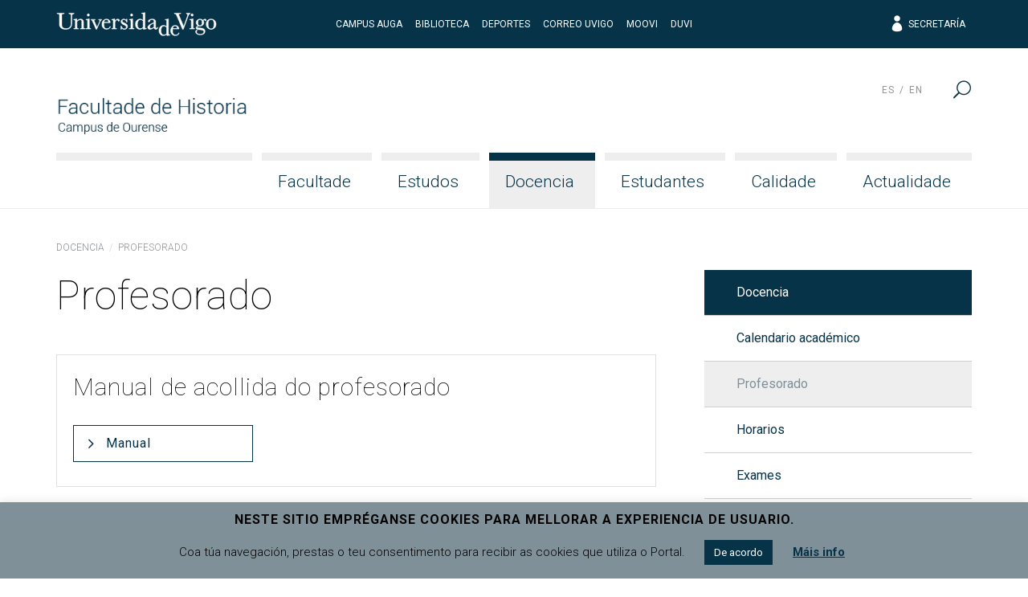

--- FILE ---
content_type: text/html; charset=UTF-8
request_url: http://historia.uvigo.es/gl/docencia/profesorado/
body_size: 15619
content:
<!doctype html>
<html lang="gl-ES">
  <head>
  <meta charset="utf-8">
  <meta http-equiv="x-ua-compatible" content="ie=edge">
  <meta name="viewport" content="width=device-width, initial-scale=1, shrink-to-fit=no">
  <meta name="format-detection" content="telephone=no"/>
  <meta name='robots' content='index, follow, max-image-preview:large, max-snippet:-1, max-video-preview:-1' />
	<style>img:is([sizes="auto" i], [sizes^="auto," i]) { contain-intrinsic-size: 3000px 1500px }</style>
	<link rel="alternate" hreflang="gl" href="https://historia.uvigo.es/gl/docencia/profesorado/" />
<link rel="alternate" hreflang="es" href="https://historia.uvigo.es/es/docencia/profesorado/" />
<link rel="alternate" hreflang="en" href="https://historia.uvigo.es/en/teaching/teaching-staff/" />
<link rel="alternate" hreflang="x-default" href="https://historia.uvigo.es/gl/docencia/profesorado/" />

	<!-- This site is optimized with the Yoast SEO plugin v24.2 - https://yoast.com/wordpress/plugins/seo/ -->
	<title>Profesorado | Facultade de Historia</title>
	<link rel="canonical" href="https://historia.uvigo.es/gl/docencia/profesorado/" />
	<meta property="og:locale" content="gl_ES" />
	<meta property="og:type" content="article" />
	<meta property="og:title" content="Profesorado | Facultade de Historia" />
	<meta property="og:description" content="Manual de acollida do profesorado Manual &nbsp;" />
	<meta property="og:url" content="https://historia.uvigo.es/gl/docencia/profesorado/" />
	<meta property="og:site_name" content="Facultade de Historia" />
	<meta property="article:modified_time" content="2025-10-13T06:56:37+00:00" />
	<meta name="twitter:card" content="summary_large_image" />
	<meta name="twitter:label1" content="Tempo de lectura" />
	<meta name="twitter:data1" content="1 minuto" />
	<script type="application/ld+json" class="yoast-schema-graph">{"@context":"https://schema.org","@graph":[{"@type":"WebPage","@id":"https://historia.uvigo.es/gl/docencia/profesorado/","url":"https://historia.uvigo.es/gl/docencia/profesorado/","name":"Profesorado | Facultade de Historia","isPartOf":{"@id":"https://historia.uvigo.es/gl/#website"},"datePublished":"2019-04-23T15:50:47+00:00","dateModified":"2025-10-13T06:56:37+00:00","breadcrumb":{"@id":"https://historia.uvigo.es/gl/docencia/profesorado/#breadcrumb"},"inLanguage":"gl-ES","potentialAction":[{"@type":"ReadAction","target":["https://historia.uvigo.es/gl/docencia/profesorado/"]}]},{"@type":"BreadcrumbList","@id":"https://historia.uvigo.es/gl/docencia/profesorado/#breadcrumb","itemListElement":[{"@type":"ListItem","position":1,"name":"Docencia","item":"https://historia.uvigo.es/gl/docencia/"},{"@type":"ListItem","position":2,"name":"Profesorado"}]},{"@type":"WebSite","@id":"https://historia.uvigo.es/gl/#website","url":"https://historia.uvigo.es/gl/","name":"Facultade de Historia","description":"Sitio web da Facultade de Historia","publisher":{"@id":"https://historia.uvigo.es/gl/#organization"},"potentialAction":[{"@type":"SearchAction","target":{"@type":"EntryPoint","urlTemplate":"https://historia.uvigo.es/gl/?s={search_term_string}"},"query-input":{"@type":"PropertyValueSpecification","valueRequired":true,"valueName":"search_term_string"}}],"inLanguage":"gl-ES"},{"@type":"Organization","@id":"https://historia.uvigo.es/gl/#organization","name":"Facultade de Historia","url":"https://historia.uvigo.es/gl/","logo":{"@type":"ImageObject","inLanguage":"gl-ES","@id":"https://historia.uvigo.es/gl/#/schema/logo/image/","url":"https://historia.uvigo.es/wp-content/uploads/2019/06/logo_fhou.png","contentUrl":"https://historia.uvigo.es/wp-content/uploads/2019/06/logo_fhou.png","width":282,"height":100,"caption":"Facultade de Historia"},"image":{"@id":"https://historia.uvigo.es/gl/#/schema/logo/image/"}}]}</script>
	<!-- / Yoast SEO plugin. -->


<link rel='dns-prefetch' href='//fonts.googleapis.com' />
<script type="text/javascript">
/* <![CDATA[ */
window._wpemojiSettings = {"baseUrl":"https:\/\/s.w.org\/images\/core\/emoji\/16.0.1\/72x72\/","ext":".png","svgUrl":"https:\/\/s.w.org\/images\/core\/emoji\/16.0.1\/svg\/","svgExt":".svg","source":{"concatemoji":"http:\/\/historia.uvigo.es\/wp-includes\/js\/wp-emoji-release.min.js?ver=6.8.3"}};
/*! This file is auto-generated */
!function(s,n){var o,i,e;function c(e){try{var t={supportTests:e,timestamp:(new Date).valueOf()};sessionStorage.setItem(o,JSON.stringify(t))}catch(e){}}function p(e,t,n){e.clearRect(0,0,e.canvas.width,e.canvas.height),e.fillText(t,0,0);var t=new Uint32Array(e.getImageData(0,0,e.canvas.width,e.canvas.height).data),a=(e.clearRect(0,0,e.canvas.width,e.canvas.height),e.fillText(n,0,0),new Uint32Array(e.getImageData(0,0,e.canvas.width,e.canvas.height).data));return t.every(function(e,t){return e===a[t]})}function u(e,t){e.clearRect(0,0,e.canvas.width,e.canvas.height),e.fillText(t,0,0);for(var n=e.getImageData(16,16,1,1),a=0;a<n.data.length;a++)if(0!==n.data[a])return!1;return!0}function f(e,t,n,a){switch(t){case"flag":return n(e,"\ud83c\udff3\ufe0f\u200d\u26a7\ufe0f","\ud83c\udff3\ufe0f\u200b\u26a7\ufe0f")?!1:!n(e,"\ud83c\udde8\ud83c\uddf6","\ud83c\udde8\u200b\ud83c\uddf6")&&!n(e,"\ud83c\udff4\udb40\udc67\udb40\udc62\udb40\udc65\udb40\udc6e\udb40\udc67\udb40\udc7f","\ud83c\udff4\u200b\udb40\udc67\u200b\udb40\udc62\u200b\udb40\udc65\u200b\udb40\udc6e\u200b\udb40\udc67\u200b\udb40\udc7f");case"emoji":return!a(e,"\ud83e\udedf")}return!1}function g(e,t,n,a){var r="undefined"!=typeof WorkerGlobalScope&&self instanceof WorkerGlobalScope?new OffscreenCanvas(300,150):s.createElement("canvas"),o=r.getContext("2d",{willReadFrequently:!0}),i=(o.textBaseline="top",o.font="600 32px Arial",{});return e.forEach(function(e){i[e]=t(o,e,n,a)}),i}function t(e){var t=s.createElement("script");t.src=e,t.defer=!0,s.head.appendChild(t)}"undefined"!=typeof Promise&&(o="wpEmojiSettingsSupports",i=["flag","emoji"],n.supports={everything:!0,everythingExceptFlag:!0},e=new Promise(function(e){s.addEventListener("DOMContentLoaded",e,{once:!0})}),new Promise(function(t){var n=function(){try{var e=JSON.parse(sessionStorage.getItem(o));if("object"==typeof e&&"number"==typeof e.timestamp&&(new Date).valueOf()<e.timestamp+604800&&"object"==typeof e.supportTests)return e.supportTests}catch(e){}return null}();if(!n){if("undefined"!=typeof Worker&&"undefined"!=typeof OffscreenCanvas&&"undefined"!=typeof URL&&URL.createObjectURL&&"undefined"!=typeof Blob)try{var e="postMessage("+g.toString()+"("+[JSON.stringify(i),f.toString(),p.toString(),u.toString()].join(",")+"));",a=new Blob([e],{type:"text/javascript"}),r=new Worker(URL.createObjectURL(a),{name:"wpTestEmojiSupports"});return void(r.onmessage=function(e){c(n=e.data),r.terminate(),t(n)})}catch(e){}c(n=g(i,f,p,u))}t(n)}).then(function(e){for(var t in e)n.supports[t]=e[t],n.supports.everything=n.supports.everything&&n.supports[t],"flag"!==t&&(n.supports.everythingExceptFlag=n.supports.everythingExceptFlag&&n.supports[t]);n.supports.everythingExceptFlag=n.supports.everythingExceptFlag&&!n.supports.flag,n.DOMReady=!1,n.readyCallback=function(){n.DOMReady=!0}}).then(function(){return e}).then(function(){var e;n.supports.everything||(n.readyCallback(),(e=n.source||{}).concatemoji?t(e.concatemoji):e.wpemoji&&e.twemoji&&(t(e.twemoji),t(e.wpemoji)))}))}((window,document),window._wpemojiSettings);
/* ]]> */
</script>
<style id='wp-emoji-styles-inline-css' type='text/css'>

	img.wp-smiley, img.emoji {
		display: inline !important;
		border: none !important;
		box-shadow: none !important;
		height: 1em !important;
		width: 1em !important;
		margin: 0 0.07em !important;
		vertical-align: -0.1em !important;
		background: none !important;
		padding: 0 !important;
	}
</style>
<link rel='stylesheet' id='wp-block-library-css' href='http://historia.uvigo.es/wp-includes/css/dist/block-library/style.min.css?ver=6.8.3' type='text/css' media='all' />
<style id='classic-theme-styles-inline-css' type='text/css'>
/*! This file is auto-generated */
.wp-block-button__link{color:#fff;background-color:#32373c;border-radius:9999px;box-shadow:none;text-decoration:none;padding:calc(.667em + 2px) calc(1.333em + 2px);font-size:1.125em}.wp-block-file__button{background:#32373c;color:#fff;text-decoration:none}
</style>
<style id='global-styles-inline-css' type='text/css'>
:root{--wp--preset--aspect-ratio--square: 1;--wp--preset--aspect-ratio--4-3: 4/3;--wp--preset--aspect-ratio--3-4: 3/4;--wp--preset--aspect-ratio--3-2: 3/2;--wp--preset--aspect-ratio--2-3: 2/3;--wp--preset--aspect-ratio--16-9: 16/9;--wp--preset--aspect-ratio--9-16: 9/16;--wp--preset--color--black: #000000;--wp--preset--color--cyan-bluish-gray: #abb8c3;--wp--preset--color--white: #ffffff;--wp--preset--color--pale-pink: #f78da7;--wp--preset--color--vivid-red: #cf2e2e;--wp--preset--color--luminous-vivid-orange: #ff6900;--wp--preset--color--luminous-vivid-amber: #fcb900;--wp--preset--color--light-green-cyan: #7bdcb5;--wp--preset--color--vivid-green-cyan: #00d084;--wp--preset--color--pale-cyan-blue: #8ed1fc;--wp--preset--color--vivid-cyan-blue: #0693e3;--wp--preset--color--vivid-purple: #9b51e0;--wp--preset--gradient--vivid-cyan-blue-to-vivid-purple: linear-gradient(135deg,rgba(6,147,227,1) 0%,rgb(155,81,224) 100%);--wp--preset--gradient--light-green-cyan-to-vivid-green-cyan: linear-gradient(135deg,rgb(122,220,180) 0%,rgb(0,208,130) 100%);--wp--preset--gradient--luminous-vivid-amber-to-luminous-vivid-orange: linear-gradient(135deg,rgba(252,185,0,1) 0%,rgba(255,105,0,1) 100%);--wp--preset--gradient--luminous-vivid-orange-to-vivid-red: linear-gradient(135deg,rgba(255,105,0,1) 0%,rgb(207,46,46) 100%);--wp--preset--gradient--very-light-gray-to-cyan-bluish-gray: linear-gradient(135deg,rgb(238,238,238) 0%,rgb(169,184,195) 100%);--wp--preset--gradient--cool-to-warm-spectrum: linear-gradient(135deg,rgb(74,234,220) 0%,rgb(151,120,209) 20%,rgb(207,42,186) 40%,rgb(238,44,130) 60%,rgb(251,105,98) 80%,rgb(254,248,76) 100%);--wp--preset--gradient--blush-light-purple: linear-gradient(135deg,rgb(255,206,236) 0%,rgb(152,150,240) 100%);--wp--preset--gradient--blush-bordeaux: linear-gradient(135deg,rgb(254,205,165) 0%,rgb(254,45,45) 50%,rgb(107,0,62) 100%);--wp--preset--gradient--luminous-dusk: linear-gradient(135deg,rgb(255,203,112) 0%,rgb(199,81,192) 50%,rgb(65,88,208) 100%);--wp--preset--gradient--pale-ocean: linear-gradient(135deg,rgb(255,245,203) 0%,rgb(182,227,212) 50%,rgb(51,167,181) 100%);--wp--preset--gradient--electric-grass: linear-gradient(135deg,rgb(202,248,128) 0%,rgb(113,206,126) 100%);--wp--preset--gradient--midnight: linear-gradient(135deg,rgb(2,3,129) 0%,rgb(40,116,252) 100%);--wp--preset--font-size--small: 13px;--wp--preset--font-size--medium: 20px;--wp--preset--font-size--large: 36px;--wp--preset--font-size--x-large: 42px;--wp--preset--spacing--20: 0.44rem;--wp--preset--spacing--30: 0.67rem;--wp--preset--spacing--40: 1rem;--wp--preset--spacing--50: 1.5rem;--wp--preset--spacing--60: 2.25rem;--wp--preset--spacing--70: 3.38rem;--wp--preset--spacing--80: 5.06rem;--wp--preset--shadow--natural: 6px 6px 9px rgba(0, 0, 0, 0.2);--wp--preset--shadow--deep: 12px 12px 50px rgba(0, 0, 0, 0.4);--wp--preset--shadow--sharp: 6px 6px 0px rgba(0, 0, 0, 0.2);--wp--preset--shadow--outlined: 6px 6px 0px -3px rgba(255, 255, 255, 1), 6px 6px rgba(0, 0, 0, 1);--wp--preset--shadow--crisp: 6px 6px 0px rgba(0, 0, 0, 1);}:where(.is-layout-flex){gap: 0.5em;}:where(.is-layout-grid){gap: 0.5em;}body .is-layout-flex{display: flex;}.is-layout-flex{flex-wrap: wrap;align-items: center;}.is-layout-flex > :is(*, div){margin: 0;}body .is-layout-grid{display: grid;}.is-layout-grid > :is(*, div){margin: 0;}:where(.wp-block-columns.is-layout-flex){gap: 2em;}:where(.wp-block-columns.is-layout-grid){gap: 2em;}:where(.wp-block-post-template.is-layout-flex){gap: 1.25em;}:where(.wp-block-post-template.is-layout-grid){gap: 1.25em;}.has-black-color{color: var(--wp--preset--color--black) !important;}.has-cyan-bluish-gray-color{color: var(--wp--preset--color--cyan-bluish-gray) !important;}.has-white-color{color: var(--wp--preset--color--white) !important;}.has-pale-pink-color{color: var(--wp--preset--color--pale-pink) !important;}.has-vivid-red-color{color: var(--wp--preset--color--vivid-red) !important;}.has-luminous-vivid-orange-color{color: var(--wp--preset--color--luminous-vivid-orange) !important;}.has-luminous-vivid-amber-color{color: var(--wp--preset--color--luminous-vivid-amber) !important;}.has-light-green-cyan-color{color: var(--wp--preset--color--light-green-cyan) !important;}.has-vivid-green-cyan-color{color: var(--wp--preset--color--vivid-green-cyan) !important;}.has-pale-cyan-blue-color{color: var(--wp--preset--color--pale-cyan-blue) !important;}.has-vivid-cyan-blue-color{color: var(--wp--preset--color--vivid-cyan-blue) !important;}.has-vivid-purple-color{color: var(--wp--preset--color--vivid-purple) !important;}.has-black-background-color{background-color: var(--wp--preset--color--black) !important;}.has-cyan-bluish-gray-background-color{background-color: var(--wp--preset--color--cyan-bluish-gray) !important;}.has-white-background-color{background-color: var(--wp--preset--color--white) !important;}.has-pale-pink-background-color{background-color: var(--wp--preset--color--pale-pink) !important;}.has-vivid-red-background-color{background-color: var(--wp--preset--color--vivid-red) !important;}.has-luminous-vivid-orange-background-color{background-color: var(--wp--preset--color--luminous-vivid-orange) !important;}.has-luminous-vivid-amber-background-color{background-color: var(--wp--preset--color--luminous-vivid-amber) !important;}.has-light-green-cyan-background-color{background-color: var(--wp--preset--color--light-green-cyan) !important;}.has-vivid-green-cyan-background-color{background-color: var(--wp--preset--color--vivid-green-cyan) !important;}.has-pale-cyan-blue-background-color{background-color: var(--wp--preset--color--pale-cyan-blue) !important;}.has-vivid-cyan-blue-background-color{background-color: var(--wp--preset--color--vivid-cyan-blue) !important;}.has-vivid-purple-background-color{background-color: var(--wp--preset--color--vivid-purple) !important;}.has-black-border-color{border-color: var(--wp--preset--color--black) !important;}.has-cyan-bluish-gray-border-color{border-color: var(--wp--preset--color--cyan-bluish-gray) !important;}.has-white-border-color{border-color: var(--wp--preset--color--white) !important;}.has-pale-pink-border-color{border-color: var(--wp--preset--color--pale-pink) !important;}.has-vivid-red-border-color{border-color: var(--wp--preset--color--vivid-red) !important;}.has-luminous-vivid-orange-border-color{border-color: var(--wp--preset--color--luminous-vivid-orange) !important;}.has-luminous-vivid-amber-border-color{border-color: var(--wp--preset--color--luminous-vivid-amber) !important;}.has-light-green-cyan-border-color{border-color: var(--wp--preset--color--light-green-cyan) !important;}.has-vivid-green-cyan-border-color{border-color: var(--wp--preset--color--vivid-green-cyan) !important;}.has-pale-cyan-blue-border-color{border-color: var(--wp--preset--color--pale-cyan-blue) !important;}.has-vivid-cyan-blue-border-color{border-color: var(--wp--preset--color--vivid-cyan-blue) !important;}.has-vivid-purple-border-color{border-color: var(--wp--preset--color--vivid-purple) !important;}.has-vivid-cyan-blue-to-vivid-purple-gradient-background{background: var(--wp--preset--gradient--vivid-cyan-blue-to-vivid-purple) !important;}.has-light-green-cyan-to-vivid-green-cyan-gradient-background{background: var(--wp--preset--gradient--light-green-cyan-to-vivid-green-cyan) !important;}.has-luminous-vivid-amber-to-luminous-vivid-orange-gradient-background{background: var(--wp--preset--gradient--luminous-vivid-amber-to-luminous-vivid-orange) !important;}.has-luminous-vivid-orange-to-vivid-red-gradient-background{background: var(--wp--preset--gradient--luminous-vivid-orange-to-vivid-red) !important;}.has-very-light-gray-to-cyan-bluish-gray-gradient-background{background: var(--wp--preset--gradient--very-light-gray-to-cyan-bluish-gray) !important;}.has-cool-to-warm-spectrum-gradient-background{background: var(--wp--preset--gradient--cool-to-warm-spectrum) !important;}.has-blush-light-purple-gradient-background{background: var(--wp--preset--gradient--blush-light-purple) !important;}.has-blush-bordeaux-gradient-background{background: var(--wp--preset--gradient--blush-bordeaux) !important;}.has-luminous-dusk-gradient-background{background: var(--wp--preset--gradient--luminous-dusk) !important;}.has-pale-ocean-gradient-background{background: var(--wp--preset--gradient--pale-ocean) !important;}.has-electric-grass-gradient-background{background: var(--wp--preset--gradient--electric-grass) !important;}.has-midnight-gradient-background{background: var(--wp--preset--gradient--midnight) !important;}.has-small-font-size{font-size: var(--wp--preset--font-size--small) !important;}.has-medium-font-size{font-size: var(--wp--preset--font-size--medium) !important;}.has-large-font-size{font-size: var(--wp--preset--font-size--large) !important;}.has-x-large-font-size{font-size: var(--wp--preset--font-size--x-large) !important;}
:where(.wp-block-post-template.is-layout-flex){gap: 1.25em;}:where(.wp-block-post-template.is-layout-grid){gap: 1.25em;}
:where(.wp-block-columns.is-layout-flex){gap: 2em;}:where(.wp-block-columns.is-layout-grid){gap: 2em;}
:root :where(.wp-block-pullquote){font-size: 1.5em;line-height: 1.6;}
</style>
<link rel='stylesheet' id='cookie-law-info-css' href='http://historia.uvigo.es/wp-content/plugins/cookie-law-info/legacy/public/css/cookie-law-info-public.css?ver=3.2.10' type='text/css' media='all' />
<link rel='stylesheet' id='cookie-law-info-gdpr-css' href='http://historia.uvigo.es/wp-content/plugins/cookie-law-info/legacy/public/css/cookie-law-info-gdpr.css?ver=3.2.10' type='text/css' media='all' />
<link rel='stylesheet' id='uvigo-announcements-css' href='http://historia.uvigo.es/wp-content/plugins/uvigo-announcements/public/css/uvigo-announcements-public.css?ver=2.0' type='text/css' media='all' />
<link rel='stylesheet' id='wpcoreuvigo-public-css' href='http://historia.uvigo.es/wp-content/plugins/wpcoreuvigo/public/dist/styles/main_6cd72251.css' type='text/css' media='all' />
<link rel='stylesheet' id='google/fonts/roboto-css' href='https://fonts.googleapis.com/css?family=Roboto:100,100i,300,300i,400,400i,500,500i,700,700i,900,900i' type='text/css' media='all' />
<link rel='stylesheet' id='google/fonts/baskerville-css' href='https://fonts.googleapis.com/css?family=Libre+Baskerville:400,400i,700' type='text/css' media='all' />
<link rel='stylesheet' id='uvigothemewp/main.css-css' href='http://historia.uvigo.es/wp-content/themes/uvigothemewp/dist/styles/main_6baaf711.css' type='text/css' media='all' />
<link rel='stylesheet' id='uvigothemewp-child/main.css-css' href='http://historia.uvigo.es/wp-content/themes/uvigothemewp-child/dist/styles/main_6466e5d7.css' type='text/css' media='all' />
<script type="text/javascript" src="http://historia.uvigo.es/wp-includes/js/jquery/jquery.min.js?ver=3.7.1" id="jquery-core-js"></script>
<script type="text/javascript" src="http://historia.uvigo.es/wp-includes/js/jquery/jquery-migrate.min.js?ver=3.4.1" id="jquery-migrate-js"></script>
<script type="text/javascript" id="cookie-law-info-js-extra">
/* <![CDATA[ */
var Cli_Data = {"nn_cookie_ids":[],"cookielist":[],"non_necessary_cookies":[],"ccpaEnabled":"","ccpaRegionBased":"","ccpaBarEnabled":"","strictlyEnabled":["necessary","obligatoire"],"ccpaType":"gdpr","js_blocking":"","custom_integration":"","triggerDomRefresh":"","secure_cookies":""};
var cli_cookiebar_settings = {"animate_speed_hide":"500","animate_speed_show":"500","background":"#809098","border":"#b1a6a6c2","border_on":"","button_1_button_colour":"#073349","button_1_button_hover":"#06293a","button_1_link_colour":"#fff","button_1_as_button":"1","button_1_new_win":"","button_2_button_colour":"#333","button_2_button_hover":"#292929","button_2_link_colour":"#073349","button_2_as_button":"","button_2_hidebar":"","button_3_button_colour":"#000","button_3_button_hover":"#000000","button_3_link_colour":"#fff","button_3_as_button":"1","button_3_new_win":"","button_4_button_colour":"#000","button_4_button_hover":"#000000","button_4_link_colour":"#62a329","button_4_as_button":"","button_7_button_colour":"#61a229","button_7_button_hover":"#4e8221","button_7_link_colour":"#fff","button_7_as_button":"1","button_7_new_win":"","font_family":"inherit","header_fix":"","notify_animate_hide":"1","notify_animate_show":"1","notify_div_id":"#cookie-law-info-bar","notify_position_horizontal":"right","notify_position_vertical":"bottom","scroll_close":"","scroll_close_reload":"","accept_close_reload":"","reject_close_reload":"","showagain_tab":"","showagain_background":"#fff","showagain_border":"#000","showagain_div_id":"#cookie-law-info-again","showagain_x_position":"100px","text":"#000","show_once_yn":"","show_once":"10000","logging_on":"","as_popup":"","popup_overlay":"1","bar_heading_text":"Neste sitio empr\u00e9ganse cookies para mellorar a experiencia de usuario.","cookie_bar_as":"banner","popup_showagain_position":"bottom-right","widget_position":"left"};
var log_object = {"ajax_url":"https:\/\/historia.uvigo.es\/wp-admin\/admin-ajax.php"};
/* ]]> */
</script>
<script type="text/javascript" src="http://historia.uvigo.es/wp-content/plugins/cookie-law-info/legacy/public/js/cookie-law-info-public.js?ver=3.2.10" id="cookie-law-info-js"></script>
<script type="text/javascript" src="http://historia.uvigo.es/wp-content/plugins/uvigo-announcements/public/js/uvigo-announcements-public.js?ver=2.0" id="uvigo-announcements-js"></script>
<link rel="https://api.w.org/" href="https://historia.uvigo.es/gl/wp-json/" /><link rel="alternate" title="JSON" type="application/json" href="https://historia.uvigo.es/gl/wp-json/wp/v2/pages/2946" /><link rel="EditURI" type="application/rsd+xml" title="RSD" href="https://historia.uvigo.es/xmlrpc.php?rsd" />
<link rel='shortlink' href='https://historia.uvigo.es/gl/?p=2946' />
<link rel="alternate" title="oEmbed (JSON)" type="application/json+oembed" href="https://historia.uvigo.es/gl/wp-json/oembed/1.0/embed?url=https%3A%2F%2Fhistoria.uvigo.es%2Fgl%2Fdocencia%2Fprofesorado%2F" />
<link rel="alternate" title="oEmbed (XML)" type="text/xml+oembed" href="https://historia.uvigo.es/gl/wp-json/oembed/1.0/embed?url=https%3A%2F%2Fhistoria.uvigo.es%2Fgl%2Fdocencia%2Fprofesorado%2F&#038;format=xml" />
<meta name="generator" content="WPML ver:4.7.4 stt:1,64,2;" />
</head>
  <body class="wp-singular page-template-default page page-id-2946 page-child parent-pageid-1298 wp-custom-logo wp-theme-uvigothemewp wp-child-theme-uvigothemewp-child profesorado sidebar-primary app-data index-data singular-data page-data page-2946-data page-profesorado-data">
        <header class="banner">

  

  <div class="top-header">
  <div class="container">
    <div class="row no-gutters align-items-center">
      <div class="col justify-content-start">
        <a href="http://uvigo.gal" target="_blank"><img class="logo-uvigo" width="200" height="30" src="http://historia.uvigo.es/wp-content/themes/uvigothemewp/dist/images/uvigo_bff42a61.svg" alt="Universidade de Vigo"></a>
      </div>
      <div class="col justify-content-center text-center d-none d-md-block">
        <ul class="top-header-links">
			<li><a target="_blank" rel="noopener noreferrer" href="http://campusdaauga.uvigo.es/">Campus Auga</a></li>
			<li><a target="_blank" rel="noopener noreferrer" href="https://www.uvigo.gal/universidade/biblioteca">Biblioteca</a></li>
			<li><a target="_blank" rel="noopener noreferrer" href="https://www.uvigo.gal/campus/deporte">Deportes</a></li>
			<li><a target="_blank" rel="noopener noreferrer" href="https://correoweb.uvigo.es/">Correo UVigo</a></li>
			<li><a target="_blank" rel="noopener noreferrer" href="https://moovi.uvigo.gal/">Moovi</a></li>
			<li><a target="_blank" rel="noopener noreferrer" href="https://www.uvigo.gal/universidade/comunicacion/duvi">DUVI</a></li>
        </ul>
      </div>
      <div class="col justify-content-end text-right d-none d-md-block">
        <ul class="top-header-links">
          
          <li><a href="https://secretaria.uvigo.gal/" class="elegant-icon" target="_blank"><span aria-hidden="true" class="icon_profile"></span> Secretaría</a></li>
        </ul>
        
      </div>
      <div class="col justify-content-end text-right d-md-none">
        <button type="button" id="asdf" data-toggle="search2" data-target="#globalsearch" class="toggle-button">
            <span class="sr-only">Menú</span>
            <span class="toggle-bar"></span>
            <span class="toggle-bar"></span>
            <span class="toggle-bar"></span>
            <span class="toggle-bar"></span>
          </button>
      </div>
    </div>
  </div>
</div>

<!-- Facebook Pixel Code -->
<script>
  !function(f,b,e,v,n,t,s)
  {if(f.fbq)return;n=f.fbq=function(){n.callMethod?
  n.callMethod.apply(n,arguments):n.queue.push(arguments)};
  if(!f._fbq)f._fbq=n;n.push=n;n.loaded=!0;n.version='2.0';
  n.queue=[];t=b.createElement(e);t.async=!0;
  t.src=v;s=b.getElementsByTagName(e)[0];
  s.parentNode.insertBefore(t,s)}(window,document,'script',
  'https://connect.facebook.net/en_US/fbevents.js');
  fbq('init', '421587638204943'); 
  fbq('track', 'PageView');
</script>
<noscript>
  <img height="1" width="1" src="https://www.facebook.com/tr?id=421587638204943&ev=PageView &noscript=1"/>
</noscript>
<!-- End Facebook Pixel Code -->
  

  <div class="bottom-header">
  <div class="container">

    <div class="row bottom-header-row no-gutters2">
      <div class="brand-container col-9 col-lg-12">

          <div class="brand-header">
                          <div class="brand-logo"><a href="https://historia.uvigo.es/gl/" class="custom-logo-link" rel="home"><img width="282" height="100" src="https://historia.uvigo.es/wp-content/uploads/2019/06/logo_fhou.png" class="custom-logo" alt="Facultade de Historia" decoding="async" /></a></div>
              <div class="brand-mobile-logo"><a href="https://historia.uvigo.es/gl/" class="custom-logo-link" rel="home"><img width="282" height="100" src="https://historia.uvigo.es/wp-content/uploads/2019/06/logo_fhou.png" class="custom-logo" alt="Facultade de Historia" decoding="async" /></a></div>
                      </div>

      </div>
      <div class="menu-toggle col-3">

        <button type="button" data-toggle="togglenav" data-target="#nav-container" class="toggle-button">
          <span class="sr-only">Menú</span>
          <span class="toggle-bar"></span>
          <span class="toggle-bar"></span>
          <span class="toggle-bar"></span>
          <span class="toggle-bar"></span>
        </button>

      </div>

      <div id="nav-container" class="menu-container col-12">

        <nav class="nav-primary">
                      <div id="primary-navigation" class="menu-menu-principal-container"><ul id="menu-menu-principal" class="nav justify-content-end"><li class="fill-menu" aria-hiden="true">&nbsp;</li><li id="menu-item-1597" class="menu-item menu-item-type-post_type menu-item-object-page menu-item-has-children menu-item-1597 nav-item"><a href="https://historia.uvigo.es/gl/facultade/" class="nav-link">Facultade</a>
<ul class="sub-menu">
	<li id="menu-item-3758" class="menu-item menu-item-type-post_type menu-item-object-page menu-item-3758 nav-item"><a href="https://historia.uvigo.es/gl/facultade/saudo-do-decano/" class="nav-link">Saúdo do Decano</a></li>
	<li id="menu-item-1600" class="menu-item menu-item-type-post_type menu-item-object-page menu-item-has-children menu-item-1600 nav-item"><a href="https://historia.uvigo.es/gl/facultade/organos-de-goberno/" class="nav-link">Órganos de goberno</a>
	<ul class="sub-menu">
		<li id="menu-item-1601" class="menu-item menu-item-type-post_type menu-item-object-page menu-item-1601 nav-item"><a href="https://historia.uvigo.es/gl/facultade/organos-de-goberno/xunta-de-facultade/" class="nav-link">Xunta de Facultade</a></li>
		<li id="menu-item-4457" class="menu-item menu-item-type-post_type menu-item-object-page menu-item-4457 nav-item"><a href="https://historia.uvigo.es/gl/facultade/organos-de-goberno/comision-permanente/" class="nav-link">Comisión Permanente</a></li>
		<li id="menu-item-4460" class="menu-item menu-item-type-post_type menu-item-object-page menu-item-4460 nav-item"><a href="https://historia.uvigo.es/gl/facultade/organos-de-goberno/comision-de-calidade/" class="nav-link">Comisión de Calidade</a></li>
		<li id="menu-item-4463" class="menu-item menu-item-type-post_type menu-item-object-page menu-item-4463 nav-item"><a href="https://historia.uvigo.es/gl/facultade/organos-de-goberno/comision-de-compensacion/" class="nav-link">Comisión de Compensación</a></li>
		<li id="menu-item-95895" class="menu-item menu-item-type-post_type menu-item-object-page menu-item-95895 nav-item"><a href="https://historia.uvigo.es/gl/facultade/organos-de-goberno/comision-de-practicas/" class="nav-link">Comisión de Prácticas</a></li>
	</ul>
</li>
	<li id="menu-item-1648" class="menu-item menu-item-type-post_type menu-item-object-page menu-item-1648 nav-item"><a href="https://historia.uvigo.es/gl/facultade/coordinacion/" class="nav-link">Coordinación</a></li>
	<li id="menu-item-1649" class="menu-item menu-item-type-post_type menu-item-object-page menu-item-1649 nav-item"><a href="https://historia.uvigo.es/gl/facultade/departamentos/" class="nav-link">Departamentos</a></li>
	<li id="menu-item-1659" class="menu-item menu-item-type-post_type menu-item-object-page menu-item-1659 nav-item"><a href="https://historia.uvigo.es/gl/facultade/persoal-de-administracion-e-servizos/" class="nav-link">Persoal Técnico, de Xestión e de Administración e Servizos</a></li>
	<li id="menu-item-1660" class="menu-item menu-item-type-post_type menu-item-object-page menu-item-1660 nav-item"><a href="https://historia.uvigo.es/gl/facultade/infraestruturas-do-centro/" class="nav-link">Infraestruturas do centro</a></li>
	<li id="menu-item-1734" class="menu-item menu-item-type-post_type menu-item-object-page menu-item-1734 nav-item"><a href="https://historia.uvigo.es/gl/facultade/plan-de-autoproteccion/" class="nav-link">Prevención de Riscos Laborais</a></li>
	<li id="menu-item-1599" class="menu-item menu-item-type-post_type menu-item-object-page menu-item-1599 nav-item"><a href="https://historia.uvigo.es/gl/facultade/igualdade/" class="nav-link">Igualdade</a></li>
	<li id="menu-item-1663" class="menu-item menu-item-type-post_type menu-item-object-page menu-item-1663 nav-item"><a href="https://historia.uvigo.es/gl/facultade/normativa-e-formularios/" class="nav-link">Normativa e formularios</a></li>
	<li id="menu-item-1735" class="menu-item menu-item-type-post_type menu-item-object-page menu-item-1735 nav-item"><a href="https://historia.uvigo.es/gl/facultade/localizacion/" class="nav-link">Localización</a></li>
</ul>
</li>
<li id="menu-item-1604" class="menu-item menu-item-type-post_type menu-item-object-page menu-item-has-children menu-item-1604 nav-item"><a href="https://historia.uvigo.es/gl/estudos/" class="nav-link">Estudos</a>
<ul class="sub-menu">
	<li id="menu-item-1605" class="menu-item menu-item-type-post_type menu-item-object-page menu-item-has-children menu-item-1605 nav-item"><a href="https://historia.uvigo.es/gl/estudos/grao-en-xeografia-e-historia/" class="nav-link">Grao en Xeografía e Historia</a>
	<ul class="sub-menu">
		<li id="menu-item-3187" class="menu-item menu-item-type-post_type menu-item-object-page menu-item-3187 nav-item"><a href="https://historia.uvigo.es/gl/estudos/grao-en-xeografia-e-historia/modalidade-semipresencial/" class="nav-link">Modalidade semipresencial</a></li>
		<li id="menu-item-1606" class="menu-item menu-item-type-post_type menu-item-object-page menu-item-1606 nav-item"><a href="https://historia.uvigo.es/gl/estudos/grao-en-xeografia-e-historia/descricion-do-titulo/" class="nav-link">Descrición do Título</a></li>
		<li id="menu-item-1608" class="menu-item menu-item-type-post_type menu-item-object-page menu-item-1608 nav-item"><a href="https://historia.uvigo.es/gl/estudos/grao-en-xeografia-e-historia/competencias/" class="nav-link">Obxectivos e competencias</a></li>
		<li id="menu-item-5052" class="menu-item menu-item-type-post_type menu-item-object-page menu-item-5052 nav-item"><a href="https://historia.uvigo.es/gl/estudos/grao-en-xeografia-e-historia/saidas-profesionais/" class="nav-link">Saídas profesionais</a></li>
		<li id="menu-item-3206" class="menu-item menu-item-type-post_type menu-item-object-page menu-item-3206 nav-item"><a href="https://historia.uvigo.es/gl/estudos/grao-en-xeografia-e-historia/acceso-e-admision/" class="nav-link">Acceso e admisión</a></li>
		<li id="menu-item-1645" class="menu-item menu-item-type-post_type menu-item-object-page menu-item-1645 nav-item"><a href="https://historia.uvigo.es/gl/estudos/grao-en-xeografia-e-historia/planificacion-academica/" class="nav-link">Planificación académica</a></li>
		<li id="menu-item-2972" class="menu-item menu-item-type-post_type menu-item-object-page menu-item-2972 nav-item"><a href="https://historia.uvigo.es/gl/estudos/grao-en-xeografia-e-historia/profesorado-do-titulo/" class="nav-link">Profesorado do título</a></li>
		<li id="menu-item-5042" class="menu-item menu-item-type-post_type menu-item-object-page menu-item-5042 nav-item"><a href="https://historia.uvigo.es/gl/calidade/sgc/resultados-de-medicion/" class="nav-link">Resultados do título</a></li>
		<li id="menu-item-5041" class="menu-item menu-item-type-post_type menu-item-object-page menu-item-5041 nav-item"><a href="https://historia.uvigo.es/gl/estudos/grao-en-xeografia-e-historia/calendario-de-implantacion/" class="nav-link">Calendario de implantación</a></li>
	</ul>
</li>
	<li id="menu-item-2791" class="menu-item menu-item-type-post_type menu-item-object-page menu-item-has-children menu-item-2791 nav-item"><a href="https://historia.uvigo.es/gl/estudos/pceo-turismo-xeografia-e-historia/" class="nav-link">PCEO Turismo-Xeografía e Historia</a>
	<ul class="sub-menu">
		<li id="menu-item-3368" class="menu-item menu-item-type-post_type menu-item-object-page menu-item-3368 nav-item"><a href="https://historia.uvigo.es/gl/estudos/pceo-turismo-xeografia-e-historia/descricion-do-titulo/" class="nav-link">Descrición do título</a></li>
	</ul>
</li>
	<li id="menu-item-3215" class="menu-item menu-item-type-post_type menu-item-object-page menu-item-3215 nav-item"><a href="https://historia.uvigo.es/gl/estudos/master-patrimonio/" class="nav-link">Máster en Valoración, Xestión e Protección do Patrimonio Cultural</a></li>
	<li id="menu-item-1635" class="menu-item menu-item-type-post_type menu-item-object-page menu-item-1635 nav-item"><a href="https://historia.uvigo.es/gl/estudos/master-en-arqueoloxia/" class="nav-link">Máster Interuniversitario en Arqueoloxía e Ciencias da Antigüidade</a></li>
	<li id="menu-item-1655" class="menu-item menu-item-type-post_type menu-item-object-page menu-item-1655 nav-item"><a href="https://historia.uvigo.es/gl/estudos/doutoramento-patrimonio/" class="nav-link">Doutoramento en Protección do Patrimonio Cultural</a></li>
</ul>
</li>
<li id="menu-item-1610" class="menu-item menu-item-type-post_type menu-item-object-page current-page-ancestor current-menu-ancestor current-menu-parent current-page-parent current_page_parent current_page_ancestor menu-item-has-children menu-item-1610 nav-item"><a href="https://historia.uvigo.es/gl/docencia/" class="nav-link">Docencia</a>
<ul class="sub-menu">
	<li id="menu-item-1611" class="menu-item menu-item-type-post_type menu-item-object-page menu-item-1611 nav-item"><a href="https://historia.uvigo.es/gl/docencia/calendario-academico/" class="nav-link">Calendario académico</a></li>
	<li id="menu-item-2948" class="menu-item menu-item-type-post_type menu-item-object-page current-menu-item page_item page-item-2946 current_page_item menu-item-2948 nav-item"><a href="https://historia.uvigo.es/gl/docencia/profesorado/" aria-current="page" class="nav-link">Profesorado</a></li>
	<li id="menu-item-1612" class="menu-item menu-item-type-post_type menu-item-object-page menu-item-1612 nav-item"><a href="https://historia.uvigo.es/gl/docencia/horarios/" class="nav-link">Horarios</a></li>
	<li id="menu-item-1652" class="menu-item menu-item-type-post_type menu-item-object-page menu-item-1652 nav-item"><a href="https://historia.uvigo.es/gl/docencia/exames/" class="nav-link">Exames</a></li>
	<li id="menu-item-1653" class="menu-item menu-item-type-post_type menu-item-object-page menu-item-1653 nav-item"><a href="https://historia.uvigo.es/gl/docencia/guias-docentes/" class="nav-link">Guías docentes</a></li>
	<li id="menu-item-2857" class="menu-item menu-item-type-post_type menu-item-object-page menu-item-2857 nav-item"><a href="https://historia.uvigo.es/gl/docencia/visitas-de-estudos/" class="nav-link">Saídas de estudos</a></li>
	<li id="menu-item-1665" class="menu-item menu-item-type-post_type menu-item-object-page menu-item-has-children menu-item-1665 nav-item"><a href="https://historia.uvigo.es/gl/docencia/practicas-externas/" class="nav-link">Prácticas externas</a>
	<ul class="sub-menu">
		<li id="menu-item-11274" class="menu-item menu-item-type-post_type menu-item-object-page menu-item-11274 nav-item"><a href="https://historia.uvigo.es/gl/docencia/practicas-externas/entidades-colaboradoras/" class="nav-link">Entidades colaboradoras</a></li>
		<li id="menu-item-11273" class="menu-item menu-item-type-post_type menu-item-object-page menu-item-11273 nav-item"><a href="https://historia.uvigo.es/gl/docencia/practicas-externas/regulamento-de-practicas-externas/" class="nav-link">Regulamento de prácticas externas</a></li>
		<li id="menu-item-11272" class="menu-item menu-item-type-post_type menu-item-object-page menu-item-11272 nav-item"><a href="https://historia.uvigo.es/gl/docencia/practicas-externas/documentacion-das-practicas-externas/" class="nav-link">Documentación das prácticas externas</a></li>
		<li id="menu-item-11271" class="menu-item menu-item-type-post_type menu-item-object-page menu-item-11271 nav-item"><a href="https://historia.uvigo.es/gl/docencia/practicas-externas/comision-de-practicas/" class="nav-link">Comisión de Prácticas</a></li>
	</ul>
</li>
	<li id="menu-item-1666" class="menu-item menu-item-type-post_type menu-item-object-page menu-item-1666 nav-item"><a href="https://historia.uvigo.es/gl/docencia/traballo-fin-de-grao/" class="nav-link">Traballo Fin de Grao</a></li>
</ul>
</li>
<li id="menu-item-1630" class="menu-item menu-item-type-post_type menu-item-object-page menu-item-has-children menu-item-1630 nav-item"><a href="https://historia.uvigo.es/gl/estudantes/" class="nav-link">Estudantes</a>
<ul class="sub-menu">
	<li id="menu-item-4821" class="menu-item menu-item-type-post_type menu-item-object-page menu-item-4821 nav-item"><a href="https://historia.uvigo.es/gl/estudantes/futuro-estudantado/" class="nav-link">Futuro estudantado</a></li>
	<li id="menu-item-1618" class="menu-item menu-item-type-post_type menu-item-object-page menu-item-1618 nav-item"><a href="https://historia.uvigo.es/gl/estudantes/matricula/" class="nav-link">Matrícula</a></li>
	<li id="menu-item-1631" class="menu-item menu-item-type-post_type menu-item-object-page menu-item-1631 nav-item"><a href="https://historia.uvigo.es/gl/estudantes/orientacion-ao-estudantado/" class="nav-link">Orientación ao estudantado</a></li>
	<li id="menu-item-1615" class="menu-item menu-item-type-post_type menu-item-object-page menu-item-1615 nav-item"><a href="https://historia.uvigo.es/gl/estudantes/acto-de-benvida/" class="nav-link">Acto de benvida</a></li>
	<li id="menu-item-1632" class="menu-item menu-item-type-post_type menu-item-object-page menu-item-1632 nav-item"><a href="https://historia.uvigo.es/gl/estudantes/plan-de-accion-titorial/" class="nav-link">Plan de Acción Titorial</a></li>
	<li id="menu-item-1636" class="menu-item menu-item-type-post_type menu-item-object-page menu-item-has-children menu-item-1636 nav-item"><a href="https://historia.uvigo.es/gl/estudantes/mobilidade/" class="nav-link">Mobilidade</a>
	<ul class="sub-menu">
		<li id="menu-item-1623" class="menu-item menu-item-type-post_type menu-item-object-page menu-item-1623 nav-item"><a href="https://historia.uvigo.es/gl/estudantes/mobilidade/mobilidade-nacional/" class="nav-link">Mobilidade nacional</a></li>
		<li id="menu-item-1624" class="menu-item menu-item-type-post_type menu-item-object-page menu-item-1624 nav-item"><a href="https://historia.uvigo.es/gl/estudantes/mobilidade/mobilidade-internacional/" class="nav-link">Mobilidade internacional</a></li>
	</ul>
</li>
	<li id="menu-item-1633" class="menu-item menu-item-type-post_type menu-item-object-page menu-item-1633 nav-item"><a href="https://historia.uvigo.es/gl/estudantes/bolsas-e-axudas/" class="nav-link">Bolsas e axudas</a></li>
	<li id="menu-item-4833" class="menu-item menu-item-type-post_type menu-item-object-page menu-item-4833 nav-item"><a href="https://historia.uvigo.es/gl/estudantes/delegacion-de-estudantes/" class="nav-link">Delegación de estudantes</a></li>
	<li id="menu-item-18287" class="menu-item menu-item-type-post_type menu-item-object-page menu-item-18287 nav-item"><a href="https://historia.uvigo.es/gl/estudantes/viaxes-estudos-arqueoloxicos/" class="nav-link">Viaxes de estudos arqueolóxicos</a></li>
</ul>
</li>
<li id="menu-item-1637" class="menu-item menu-item-type-post_type menu-item-object-page menu-item-has-children menu-item-1637 nav-item"><a href="https://historia.uvigo.es/gl/calidade/" class="nav-link">Calidade</a>
<ul class="sub-menu">
	<li id="menu-item-3129" class="menu-item menu-item-type-post_type menu-item-object-page menu-item-3129 nav-item"><a href="https://historia.uvigo.es/gl/calidade/acreditacion-institucional/" class="nav-link">Acreditación institucional</a></li>
	<li id="menu-item-1629" class="menu-item menu-item-type-post_type menu-item-object-page menu-item-has-children menu-item-1629 nav-item"><a href="https://historia.uvigo.es/gl/calidade/sgc/" class="nav-link">Sistema de Garantía de Calidade</a>
	<ul class="sub-menu">
		<li id="menu-item-1621" class="menu-item menu-item-type-post_type menu-item-object-page menu-item-1621 nav-item"><a href="https://historia.uvigo.es/gl/calidade/sgc/manual-de-calidade/" class="nav-link">Manual de Calidade</a></li>
		<li id="menu-item-1622" class="menu-item menu-item-type-post_type menu-item-object-page menu-item-1622 nav-item"><a href="https://historia.uvigo.es/gl/calidade/sgc/politica-e-obxectivos-de-calidade/" class="nav-link">Política e Obxectivos de Calidade</a></li>
		<li id="menu-item-1641" class="menu-item menu-item-type-post_type menu-item-object-page menu-item-1641 nav-item"><a href="https://historia.uvigo.es/gl/calidade/sgc/procedementos/" class="nav-link">Procedementos</a></li>
		<li id="menu-item-1642" class="menu-item menu-item-type-post_type menu-item-object-page menu-item-1642 nav-item"><a href="https://historia.uvigo.es/gl/calidade/sgc/rexistros-e-evidencias/" class="nav-link">Rexistros e evidencias</a></li>
		<li id="menu-item-1643" class="menu-item menu-item-type-post_type menu-item-object-page menu-item-1643 nav-item"><a href="https://historia.uvigo.es/gl/calidade/sgc/resultados-de-medicion/" class="nav-link">Resultados de medición</a></li>
		<li id="menu-item-4880" class="menu-item menu-item-type-post_type menu-item-object-page menu-item-4880 nav-item"><a href="https://historia.uvigo.es/gl/calidade/sgc/plans-de-mellora/" class="nav-link">Plans de Mellora</a></li>
	</ul>
</li>
	<li id="menu-item-1638" class="menu-item menu-item-type-post_type menu-item-object-page menu-item-has-children menu-item-1638 nav-item"><a href="https://historia.uvigo.es/gl/calidade/seguimento-de-titulos/" class="nav-link">Seguimento de títulos</a>
	<ul class="sub-menu">
		<li id="menu-item-1619" class="menu-item menu-item-type-post_type menu-item-object-page menu-item-1619 nav-item"><a href="https://historia.uvigo.es/gl/calidade/seguimento-de-titulos/grao-en-xeografia-e-historia/" class="nav-link">Grao en Xeografía e Historia</a></li>
		<li id="menu-item-4526" class="menu-item menu-item-type-post_type menu-item-object-page menu-item-4526 nav-item"><a href="https://historia.uvigo.es/gl/calidade/seguimento-de-titulos/master-patrimonio/" class="nav-link">Máster en Patrimonio</a></li>
		<li id="menu-item-2936" class="menu-item menu-item-type-post_type menu-item-object-page menu-item-2936 nav-item"><a href="https://historia.uvigo.es/gl/calidade/seguimento-de-titulos/master-en-arqueoloxia/" class="nav-link">Máster en Arqueoloxía</a></li>
	</ul>
</li>
	<li id="menu-item-1639" class="menu-item menu-item-type-post_type menu-item-object-page menu-item-1639 nav-item"><a href="https://historia.uvigo.es/gl/calidade/acreditacion-de-titulos/" class="nav-link">Acreditación de títulos</a></li>
	<li id="menu-item-4866" class="menu-item menu-item-type-post_type menu-item-object-page menu-item-4866 nav-item"><a href="https://historia.uvigo.es/gl/facultade/organos-de-goberno/comision-de-calidade/" class="nav-link">Comisión de Calidade</a></li>
	<li id="menu-item-5145" class="menu-item menu-item-type-post_type menu-item-object-page menu-item-5145 nav-item"><a href="https://historia.uvigo.es/gl/calidade/programa-docentia/" class="nav-link">Programa Docentia</a></li>
	<li id="menu-item-1640" class="menu-item menu-item-type-post_type menu-item-object-page menu-item-1640 nav-item"><a href="https://historia.uvigo.es/gl/calidade/queixas-suxestions-e-parabens/" class="nav-link">Queixas, suxestións e parabéns</a></li>
</ul>
</li>
<li id="menu-item-1668" class="menu-item menu-item-type-post_type menu-item-object-page menu-item-has-children menu-item-1668 nav-item"><a href="https://historia.uvigo.es/gl/actualidade/" class="nav-link">Actualidade</a>
<ul class="sub-menu">
	<li id="menu-item-17992" class="menu-item menu-item-type-custom menu-item-object-custom menu-item-17992 nav-item"><a href="/avisos" class="nav-link">Avisos</a></li>
	<li id="menu-item-6458" class="menu-item menu-item-type-post_type menu-item-object-page menu-item-6458 nav-item"><a href="https://historia.uvigo.es/gl/actualidade/novas/" class="nav-link">Novas</a></li>
	<li id="menu-item-6460" class="menu-item menu-item-type-post_type_archive menu-item-object-uvigo-event menu-item-6460 nav-item"><a href="https://historia.uvigo.es/gl/evento/" class="nav-link">Eventos</a></li>
	<li id="menu-item-58413" class="menu-item menu-item-type-post_type menu-item-object-page menu-item-has-children menu-item-58413 nav-item"><a href="https://historia.uvigo.es/gl/actualidade/divulgacion/" class="nav-link">Divulgación</a>
	<ul class="sub-menu">
		<li id="menu-item-93686" class="menu-item menu-item-type-post_type menu-item-object-page menu-item-93686 nav-item"><a href="https://historia.uvigo.es/gl/actualidade/divulgacion/conece-o-campus-de-ourense/" class="nav-link">Coñece o Campus de Ourense</a></li>
		<li id="menu-item-93708" class="menu-item menu-item-type-post_type menu-item-object-page menu-item-93708 nav-item"><a href="https://historia.uvigo.es/gl/actualidade/divulgacion/proxecto-conecta/" class="nav-link">Proxecto Conecta</a></li>
		<li id="menu-item-90129" class="menu-item menu-item-type-custom menu-item-object-custom menu-item-90129 nav-item"><a href="https://historia.webs5.uvigo.es/gl/evento/tendendo-pontes/" class="nav-link">Tendendo pontes</a></li>
	</ul>
</li>
</ul>
</li>
</ul></div>
          
          <div class="header-widgets">
            <div class="language-switcher"><ul><li class="language-link"><a href="https://historia.uvigo.es/es/docencia/profesorado/" title="Español" hreflang="es_ES">es</a></li><li class="language-link"><a href="https://historia.uvigo.es/en/teaching/teaching-staff/" title="English" hreflang="en_US">en</a></li></ul></div>

<section class="widget search-4 widget_search"><h3>Search</h3><div id="widgetsearch" class="widgetsearch">
  <form role="search" method="get" class="globalsearch__form" action="https://historia.uvigo.es/gl/">
    <label class="globalsearch__form__label">
      <span class="screen-reader-text">Buscar por:</span>
      <input type="search" class="form-control" placeholder="Buscar&hellip;" value="" name="s" />
    </label>
    <div class="globalsearch__form__button">
      <button type="submit" class="btn btn-outline-light btn-icon" data-icon="&#x35;">Buscar</button>
    </div>
  </form>
</div>
<button type="button" id="globalsearch__toggle-button" data-toggle="search" data-target="#widgetsearch" class="btn globalsearch__toggle-button" data-icon="&#x55;"><span class="sr-only">Buscar</span></button>
</section>
          </div>
        </nav>

      </div>
    </div>

  </div>
</div>

</header>
    <div class="wrap container" role="document">
      <div class="content">
        <nav class="breadcrumb-nav" aria-label="breadcrumb"><ol class="breadcrumb"><li class="breadcrumb-item"><a href="https://historia.uvigo.es/gl/docencia/">Docencia</a></li><li class="breadcrumb-item active" aria-current="page">Profesorado</li></ol></nav>
        <main class="main">
                 <div class="page-header">
  <h1>Profesorado</h1>
</div>
    <div class="page-content">

  
  
  <div class="card">
<div class="card-body">
<h2>Manual de acollida do profesorado</h2>
<p class="mb-2"><a class="btn btn-outline-primary btn-icon" style="text-transform:none!important" href="/images/docs/docencia/profesorado/FHOU_Manual_acollida_profesorado.pdf" target="_blank" rel="noopener">Manual</a></p>
</div>
</div>
<p>&nbsp;</p>

<div class="row">
<div class="col-sm-6">
<ul class="list-peak">

    <li><a href="https://historia.uvigo.es/gl/docencia/profesorado/miguel-angel-alvarez-vazquez/" >Álvarez Vázquez, Miguel Ángel</a></li>
            <li><a href="https://historia.uvigo.es/gl/docencia/profesorado/carlos-barja-marquez/" >Barja Márquez, Carlos</a></li>
            <li><a href="https://historia.uvigo.es/gl/docencia/profesorado/maria-yolanda-barriocanal-lopez/" >Barriocanal López, Yolanda</a></li>
            <li><a href="https://historia.uvigo.es/gl/docencia/profesorado/patricia-maria-bello-alonso/" >Bello Alonso, Patricia María</a></li>
            <li><a href="https://historia.uvigo.es/gl/docencia/profesorado/jose-ramon-campos-alvarez/" >Campos Álvarez, Xosé Ramón</a></li>
            <li><a href="https://historia.uvigo.es/gl/docencia/profesorado/beatriz-pilar-comendador-rey/" >Comendador Rey, Beatriz</a></li>
            <li><a href="https://historia.uvigo.es/gl/docencia/profesorado/elena-pilar-alvarez/" >de Uña Álvarez, Elena</a></li>
            <li><a href="https://historia.uvigo.es/gl/docencia/profesorado/jose-antonio-diaz-fernandez/" >Díaz Fernández, José Antonio</a></li>
            <li><a href="https://historia.uvigo.es/gl/docencia/profesorado/mikel-diaz-rodriguez/" >Díaz Rodríguez, Mikel</a></li>
            <li><a href="https://historia.uvigo.es/gl/docencia/profesorado/maria-victoria-fernandez-carballo-calero/" >Fernández Carballo-Calero, María Victoria</a></li>
            <li><a href="https://historia.uvigo.es/gl/docencia/profesorado/adolfo-fernandez-fernandez/" >Fernández Fernández, Adolfo</a></li>
            <li><a href="https://historia.uvigo.es/gl/docencia/profesorado/juan-manuel-galina-lorenzo/" >Galiña Lorenzo, Juan Manuel</a></li>
            <li><a href="https://historia.uvigo.es/gl/docencia/profesorado/francisco-jose-ledo-lemos/" >Ledo Lemos, Francisco José</a></li>
            <li><a href="https://historia.uvigo.es/gl/docencia/profesorado/maria-lopez-diaz/" >López Díaz, María</a></li>
            <li><a href="https://historia.uvigo.es/gl/docencia/profesorado/helena-lopez-gomez/" >López Gómez, Helena</a></li>
            <li><a href="https://historia.uvigo.es/gl/docencia/profesorado/amado-tierra-lozano-ramirez/" >Lozano Ramírez, Amado Tierra</a></li>
        </ul></div><div class="col-sm-6"><ul class="list-peak">    <li><a href="https://historia.uvigo.es/gl/docencia/profesorado/victoriano-nodar-fernandez/" >Nodar Fernández, Victoriano</a></li>
            <li><a href="https://historia.uvigo.es/gl/docencia/profesorado/carlos-alberto-patino-romaris/" >Patiño Romarís, Carlos Alberto</a></li>
            <li><a href="https://historia.uvigo.es/gl/docencia/profesorado/fermin-emiliano-perez-losada/" >Pérez Losada, Fermín</a></li>
            <li><a href="https://historia.uvigo.es/gl/docencia/profesorado/francisco-javier-perez-rodriguez/" >Pérez Rodríguez, Francisco Javier</a></li>
            <li><a href="https://historia.uvigo.es/gl/docencia/profesorado/maria-platas-alonso/" >Platas Alonso, María</a></li>
            <li><a href="https://historia.uvigo.es/gl/docencia/profesorado/julio-prada-rodriguez/" >Prada Rodríguez, Julio</a></li>
            <li><a href="https://historia.uvigo.es/gl/docencia/profesorado/antonio-presedo-garazo/" >Presedo Garazo, Antonio</a></li>
            <li><a href="https://historia.uvigo.es/gl/docencia/profesorado/susana-maria-reboreda-morillo/" >Reboreda Morillo, Susana</a></li>
            <li><a href="https://historia.uvigo.es/gl/docencia/profesorado/maria-luz-rodriguez-blanco/" >Rodríguez Blanco, María Luz</a></li>
            <li><a href="https://historia.uvigo.es/gl/docencia/profesorado/domingo-rodriguez-teijeiro/" >Rodriguez Teijeiro, Domingo</a></li>
            <li><a href="https://historia.uvigo.es/gl/docencia/profesorado/iria-souto-castro/" >Souto Castro, Iria</a></li>
            <li><a href="https://historia.uvigo.es/gl/docencia/profesorado/fernando-suarez-golan/" >Suárez Golán, Fernando</a></li>
            <li><a href="https://historia.uvigo.es/gl/docencia/profesorado/patricia-valle-abad/" >Valle Abad, Patricia</a></li>
            <li><a href="https://historia.uvigo.es/gl/docencia/profesorado/maria-beatriz-vaquero-diaz/" >Vaquero Díaz, Beatriz</a></li>
            <li><a href="https://historia.uvigo.es/gl/docencia/profesorado/jorge-alfonso-varela-barrio/" >Varela Barrio, Jorge Alfonso</a></li>
        
</div>
</div>
<!--


<hr class="hr" />

&nbsp;

[button type="primary btn-icon"]<a href="/images/docs/docencia/Titorias_2021-22.pdf" target="_blank" rel="noopener noreferrer">Titorías 2021/2022</a>[/button]--></p>

  
</div>
          </main>
                  <aside class="sidebar">
            <section class="widget uvigo_menu_widget-7 widget-sidebar-menu"><div class="sidebar-menu-toggle open2"><span class="text-open">Navegación</span><span class="text-close">Pechar</span></div><div id="sidebar-menu" class="sidebar-menu"><ul id="menu-menu-principal-1" class="menu"><li class="menunav"><div class="menu-header">Docencia</div>
<ul class="">
	<li class=" menu-item menu-item-type-post_type menu-item-object-page nav-item"><div class="menu-item-link"><span class="menu-icon-link"></span><a href="https://historia.uvigo.es/gl/docencia/calendario-academico/" class="menu-link sub-menu-link">Calendario académico</a></div></li>
	<li class=" menu-item menu-item-type-post_type menu-item-object-page current-menu-item page_item page-item-2946 current_page_item nav-item"><div class="menu-item-link"><span class="menu-icon-link"></span><a href="https://historia.uvigo.es/gl/docencia/profesorado/" class="menu-link sub-menu-link">Profesorado</a></div></li>
	<li class=" menu-item menu-item-type-post_type menu-item-object-page nav-item"><div class="menu-item-link"><span class="menu-icon-link"></span><a href="https://historia.uvigo.es/gl/docencia/horarios/" class="menu-link sub-menu-link">Horarios</a></div></li>
	<li class=" menu-item menu-item-type-post_type menu-item-object-page nav-item"><div class="menu-item-link"><span class="menu-icon-link"></span><a href="https://historia.uvigo.es/gl/docencia/exames/" class="menu-link sub-menu-link">Exames</a></div></li>
	<li class=" menu-item menu-item-type-post_type menu-item-object-page nav-item"><div class="menu-item-link"><span class="menu-icon-link"></span><a href="https://historia.uvigo.es/gl/docencia/guias-docentes/" class="menu-link sub-menu-link">Guías docentes</a></div></li>
	<li class=" menu-item menu-item-type-post_type menu-item-object-page nav-item"><div class="menu-item-link"><span class="menu-icon-link"></span><a href="https://historia.uvigo.es/gl/docencia/visitas-de-estudos/" class="menu-link sub-menu-link">Saídas de estudos</a></div></li>
	<li class=" menu-item menu-item-type-post_type menu-item-object-page menu-item-has-children nav-item"><div class="menu-item-link"><span class="menu-icon-more"><span class="sr-only">Abrir</span></span><a href="https://historia.uvigo.es/gl/docencia/practicas-externas/" class="menu-link sub-menu-link">Prácticas externas</a></div>
	<ul class="children">
		<li class=" menu-item menu-item-type-post_type menu-item-object-page nav-item"><div class="menu-item-link"><span class="menu-icon-link"></span><a href="https://historia.uvigo.es/gl/docencia/practicas-externas/entidades-colaboradoras/" class="menu-link sub-menu-link">Entidades colaboradoras</a></div></li>
		<li class=" menu-item menu-item-type-post_type menu-item-object-page nav-item"><div class="menu-item-link"><span class="menu-icon-link"></span><a href="https://historia.uvigo.es/gl/docencia/practicas-externas/regulamento-de-practicas-externas/" class="menu-link sub-menu-link">Regulamento de prácticas externas</a></div></li>
		<li class=" menu-item menu-item-type-post_type menu-item-object-page nav-item"><div class="menu-item-link"><span class="menu-icon-link"></span><a href="https://historia.uvigo.es/gl/docencia/practicas-externas/documentacion-das-practicas-externas/" class="menu-link sub-menu-link">Documentación das prácticas externas</a></div></li>
		<li class=" menu-item menu-item-type-post_type menu-item-object-page nav-item"><div class="menu-item-link"><span class="menu-icon-link"></span><a href="https://historia.uvigo.es/gl/docencia/practicas-externas/comision-de-practicas/" class="menu-link sub-menu-link">Comisión de Prácticas</a></div></li>
	</ul>
</li>
	<li class=" menu-item menu-item-type-post_type menu-item-object-page nav-item"><div class="menu-item-link"><span class="menu-icon-link"></span><a href="https://historia.uvigo.es/gl/docencia/traballo-fin-de-grao/" class="menu-link sub-menu-link">Traballo Fin de Grao</a></div></li>
</ul>
</li>
</ul></div></section>

          </aside>
              </div>
    </div>
        <footer class="content-info">
  <div class="container">
            <div class="footer-items">
        <section class="widget_text widgetbox default column-logo widget custom_html-3 widget_custom_html"><h3 class="sr-only">Logotipo</h3><div class="textwidget custom-html-widget"><img width="210" src="/wp-content/uploads/2019/06/logo_pie_fhou.png" alt="Facultade de Historia"></div></section><section class="widget_text widgetbox default column-address widget custom_html-4 widget_custom_html"><h3 class="sr-only">Enderezo</h3><div class="textwidget custom-html-widget"><div class="footer-column">
<p><a href="https://goo.gl/maps/4cmKFwB9RsEFfm1G9" target="_blank"><span class="elegant-icon icon_pin_alt" aria-hidden="true"></span>	Edificio de Facultades</a></p>
<p class="mb-3">As Lagoas s/n<br />
32004 Ourense
</p>
<p><span class="elegant-icon icon_phone" aria-hidden="true"></span> Conserxería</p>
<p>+34 988 387 101</p>
</div>
<div class="footer-column ml-xl-8">
<p class="mb-2"><span class="elegant-icon arrow_carrot-right" aria-hidden="true"></span>
<a href="mailto:sdefho@uvigo.gal">Contacto</a></p>
<p><span class="elegant-icon arrow_carrot-right" aria-hidden="true"></span><a href="https://secretaria.uvigo.gal/uv/web/qsp/" target="_blank">Caixa de queixas, suxestións e parabéns</a>
</p></div></div></section><section class="widgetbox default column-social widget uv_social_networks-3 widget_uv_social_networks"><h3 class="sr-only">Redes sociais</h3><div class="social-link-block ">
      <a href="https://www.facebook.com/facultadehistoriaourense" target="_blank" class="social-link facebook">
      <span class="sr-only">Facebook</span>
    </a>
        <a href="https://twitter.com/historiaourense/" target="_blank" class="social-link twitter">
      <span class="sr-only">Twitter</span>
    </a>
        <a href="https://www.instagram.com/historiaourense/" target="_blank" class="social-link instagram">
      <span class="sr-only">Instagram</span>
    </a>
        <a href="https://www.youtube.com/channel/UClPR36fQCe9uuaID1h4yWLg" target="_blank" class="social-link youtube">
      <span class="sr-only">Youtube</span>
    </a>
    </div>
</section><section class="widgetbox default column-menu widget nav_menu-3 widget_nav_menu"><h3 class="sr-only">Menú adicional</h3><div class="menu-menu-pe-paxina-container"><ul id="menu-menu-pe-paxina" class="menu"><li id="menu-item-168" class="menu-item menu-item-type-custom menu-item-object-custom menu-item-168 nav-item"><a href="https://www.uvigo.gal/aviso-legal" class="nav-link">Aviso legal</a></li>
<li id="menu-item-33550" class="menu-item menu-item-type-custom menu-item-object-custom menu-item-33550 nav-item"><a href="https://www.uvigo.gal/proteccion-datos" class="nav-link">Protección de datos</a></li>
<li id="menu-item-167" class="menu-item menu-item-type-custom menu-item-object-custom menu-item-167 nav-item"><a href="https://www.uvigo.gal/accesibilidade" class="nav-link">Accesibilidade</a></li>
</ul></div></section>        </div>
          </div>
  <div class="uvigo-footer">
    <div id="reorder-footer" class="container">
      <div class="row align-items-center justify-content-between">
  <section class="col-8">
      <h3 class="sr-only">Universidade de Vigo</h3>
      <div class="textwidget mt-0 mb-0">
          <p><a href="http://uvigo.gal" target="_blank"><img src="http://historia.uvigo.es/wp-content/themes/uvigothemewp/dist/images/uvigo_bff42a61.svg" alt="Universidade de Vigo" class="logo-uvigo"></a></p>
      </div>
  </section>
  <section class="col-4">
    <div class="toggle-footer">
      <span class="toggle-open">Ver máis</span>
      <span class="toggle-close">Ver menos</span>
    </div>
  </section>
</div>

<div class="expanded-footer mt-5">

  <div class="row">
      <section class="col-lg-3 col-md-6 col-sm-12 col-xs-12">
          <h3 class="sr-only">Reitoría</h3>
          <div class="textwidget">
              <p><span class="elegant-icon icon_phone" aria-hidden="true"></span><strong>Información</strong></p>
              <p>+34 986 812 000</p>
              <p><a href="mailto:informacion@uvigo.es">informacion@uvigo.es</a></p>
          </div>
      </section>

      <section class="col-lg-3 col-md-6 col-sm-12 col-xs-12">
          <h3 class="sr-only">Campus de Ourense</h3>
          <div class="textwidget">
              <p><span class="elegant-icon icon_pin_alt" aria-hidden="true"></span><a href="https://www.uvigo.gal/campus/ourense-campus-auga" target="_blank"><strong>Campus de Ourense</strong></a></p>
              <p>+34 988 387 102</p>
              <p><span class="elegant-icon arrow_carrot-right" aria-hidden="true"></span><a href="https://www.uvigo.gal/campus/ourense-campus-auga" target="_blank">Campus da Auga</a></p>
          </div>
      </section>

      <section class="col-lg-3 col-md-6 col-sm-12 col-xs-12">
          <h3 class="sr-only">Campus de Pontevedra</h3>
          <div class="textwidget">
              <p><span class="elegant-icon icon_pin_alt" aria-hidden="true"></span><a href="https://www.uvigo.gal/campus/pontevedra-campus-crea" target="_blank"><strong>Campus de Pontevedra</strong></a></p>
              <p>+34 986 802 080</p>
              <p><span class="elegant-icon arrow_carrot-right" aria-hidden="true"></span><a href="https://www.uvigo.gal/campus/pontevedra-campus-crea" target="_blank">Campus CREA</a></p>
          </div>
      </section>

      <section class="col-lg-3 col-md-6 col-sm-12 col-xs-12">
          <h3 class="sr-only">Campus de Vigo</h3>
          <div class="textwidget">
              <p><span class="elegant-icon icon_pin_alt" aria-hidden="true"></span><a href="https://www.uvigo.gal/campus/vigo-campus-vigo-tecnoloxico" target="_blank"><strong>Campus de Vigo</strong></a></p>
              <p>+34 986 812 000</p>
              <p><span class="elegant-icon arrow_carrot-right" aria-hidden="true"></span><a href="https://www.uvigo.gal/campus/vigo-campus-vigo-tecnoloxico" target="_blank">Vigo Tecnolóxico</a></p>
          </div>
      </section>
  </div>

  <div class="row">
      <section class="col-lg-3 col-md-6 col-sm-12 col-xs-12">
          <h3 class="sr-only">Contacto</h3>
          <div class="textwidget mb-0">
              <p><span class="elegant-icon arrow_carrot-right" aria-hidden="true"></span><a href="https://www.uvigo.gal/contacto" target="_blank"><strong>Contacto</strong></a></p>
          </div>
      </section>

      <section class="col-lg-3 col-md-6 col-sm-12 col-xs-12">
          <h3 class="sr-only">Caixa de queixas, suxestións e parabéns</h3>
          <div class="textwidget mb-0">
              <p><span class="elegant-icon arrow_carrot-right" aria-hidden="true"></span><a href="https://secretaria.uvigo.gal/uv/web/qsp/" target="_blank"><strong>Caixa de queixas, suxestións e parabéns</strong></a></p>
          </div>
      </section>

      <section class="col-lg-3 col-md-6 col-sm-12 col-xs-12">
          <h3 class="sr-only">Outras webs institucionais</h3>
          <div class="textwidget mb-0">
              <p><span class="elegant-icon arrow_carrot-right" aria-hidden="true"></span><a href="https://www.uvigo.gal/universidade/informacion-institucional/outras-webs-universidade-vigo" target="_blank"><strong>Outras webs institucionais</strong></a></p>
          </div>
      </section>

      <section class="col-lg-3 col-md-6 col-sm-12 col-xs-12">
          <h3 class="sr-only">Redes Sociais</h3>
          <div class="textwidget mt-5 mb-4 mb-md-0 mt-md-2">
              <p class="ml-0">
                <a href="https://www.facebook.com/uvigo" target="_blank" class="social-link light facebook"><span class="sr-only">Facebook</span></a>
                <a href="https://twitter.com/uvigo" target="_blank" class="social-link light twitter"><span class="sr-only">Twitter</span></a>
                <a href="https://www.instagram.com/universidadedevigo/" target="_blank" class="social-link light instagram"><span class="sr-only">Instagram</span></a>
                <a href="https://www.youtube.com/uvigo" target="_blank" class="social-link light youtube"><span class="sr-only">Youtube</span></a>
                <a href="http://itunes.uvigo.es/" target="_blank" class="social-link light appleu"><span class="sr-only">AppleU</span></a></p>
          </div>
      </section>
  </div>

  <div class="row">
      <section class="col-lg-3 col-md-6 col-sm-12 col-xs-12">
          <h3 class="sr-only">Campus do Mar</h3>
          <div class="textwidget mt-2 ml-1">
              <p><span class="icon-campus-do-mar" aria-hidden="true"></span><a href="http://campusdomar.es/" target="_blank"><strong>Campus do Mar</strong></a></p>
          </div>
      </section>

      <section class="col-lg-3 col-md-6 col-sm-12 col-xs-12">
          <h3 class="sr-only">Transparencia</h3>
          <div class="textwidget mt-2">
              <p><span class="elegant-icon arrow_carrot-right" aria-hidden="true"></span><a href="https://transparencia.uvigo.es/" target="_blank"><strong>Transparencia</strong></a></p>
          </div>
      </section>

      <section class="col-lg-3 col-md-6 col-sm-12 col-xs-12">
          <h3 class="sr-only">Emerxencias</h3>
          <div class="textwidget mt-2">
              <p><span class="elegant-icon arrow_carrot-right" aria-hidden="true"></span><a href="https://www.uvigo.gal/campus/vantaxes/emerxencias" target="_blank"><strong>Emerxencias</strong></a></p>
          </div>
      </section>

      <section class="col-lg-3 col-md-6 col-sm-12 col-xs-12">
          <h3 class="sr-only">Muro social</h3>
          <div class="textwidget mt-2">
              <p><span class="elegant-icon arrow_carrot-right" aria-hidden="true"></span><a href="https://www.uvigo.gal/universidade/comunicacion/redes-sociais" target="_blank"><strong>Muro social</strong></a></p>
          </div>
      </section>
  </div>

  <div class="row">
      <section class="col-lg-12 col-md-12 col-sm-12 col-xs-12 widget nav_menu-3 widget_nav_menu">
          <h3 class="sr-only"><strong>Outras seccións</strong><em>Navegación adicional</em></h3>
          <div class="menu-otras-secciones-container">
              <ul id="menu-otras-secciones" class="menu">
                  <li id="menu-item-47" class="menu-item menu-item-type-custom menu-item-object-custom menu-item-47"><a href="https://www.uvigo.gal/aviso-legal">Aviso legal</a></li>
                  <li id="menu-item-47" class="menu-item menu-item-type-custom menu-item-object-custom menu-item-47"><a href="https://www.uvigo.gal/proteccion-datos">Protección de datos</a></li>
                  <li id="menu-item-48" class="menu-item menu-item-type-custom menu-item-object-custom menu-item-48"><a href="https://www.uvigo.gal/accesibilidade">Accesibilidade</a></li>
              </ul>
          </div>
      </section>
  </div>

</div>

    </div>
  </div>
</footer>
    <script type="speculationrules">
{"prefetch":[{"source":"document","where":{"and":[{"href_matches":"\/gl\/*"},{"not":{"href_matches":["\/wp-*.php","\/wp-admin\/*","\/wp-content\/uploads\/*","\/wp-content\/*","\/wp-content\/plugins\/*","\/wp-content\/themes\/uvigothemewp-child\/*","\/wp-content\/themes\/uvigothemewp\/*","\/gl\/*\\?(.+)"]}},{"not":{"selector_matches":"a[rel~=\"nofollow\"]"}},{"not":{"selector_matches":".no-prefetch, .no-prefetch a"}}]},"eagerness":"conservative"}]}
</script>
<!--googleoff: all--><div id="cookie-law-info-bar" data-nosnippet="true"><h5 class="cli_messagebar_head">Neste sitio empréganse cookies para mellorar a experiencia de usuario.</h5><span>Coa túa navegación, prestas o teu consentimento para recibir as cookies que utiliza o Portal. <a role='button' data-cli_action="accept" id="cookie_action_close_header" class="medium cli-plugin-button cli-plugin-main-button cookie_action_close_header cli_action_button wt-cli-accept-btn" style="margin:5px 20px 5px 20px">De acordo</a><a href="https://www.uvigo.gal/aviso-legal" id="CONSTANT_OPEN_URL" target="_blank" class="cli-plugin-main-link" style="margin:5px">Máis info</a></span></div><div id="cookie-law-info-again" data-nosnippet="true"><span id="cookie_hdr_showagain">Privacy &amp; Cookies Policy</span></div><div class="cli-modal" data-nosnippet="true" id="cliSettingsPopup" tabindex="-1" role="dialog" aria-labelledby="cliSettingsPopup" aria-hidden="true">
  <div class="cli-modal-dialog" role="document">
	<div class="cli-modal-content cli-bar-popup">
		  <button type="button" class="cli-modal-close" id="cliModalClose">
			<svg class="" viewBox="0 0 24 24"><path d="M19 6.41l-1.41-1.41-5.59 5.59-5.59-5.59-1.41 1.41 5.59 5.59-5.59 5.59 1.41 1.41 5.59-5.59 5.59 5.59 1.41-1.41-5.59-5.59z"></path><path d="M0 0h24v24h-24z" fill="none"></path></svg>
			<span class="wt-cli-sr-only">Pechar</span>
		  </button>
		  <div class="cli-modal-body">
			<div class="cli-container-fluid cli-tab-container">
	<div class="cli-row">
		<div class="cli-col-12 cli-align-items-stretch cli-px-0">
			<div class="cli-privacy-overview">
				<h4>Privacy Overview</h4>				<div class="cli-privacy-content">
					<div class="cli-privacy-content-text">This website uses cookies to improve your experience while you navigate through the website. Out of these cookies, the cookies that are categorized as necessary are stored on your browser as they are essential for the working of basic functionalities of the website. We also use third-party cookies that help us analyze and understand how you use this website. These cookies will be stored in your browser only with your consent. You also have the option to opt-out of these cookies. But opting out of some of these cookies may have an effect on your browsing experience.</div>
				</div>
				<a class="cli-privacy-readmore" aria-label="Mostrar máis" role="button" data-readmore-text="Mostrar máis" data-readless-text="Mostrar menos"></a>			</div>
		</div>
		<div class="cli-col-12 cli-align-items-stretch cli-px-0 cli-tab-section-container">
												<div class="cli-tab-section">
						<div class="cli-tab-header">
							<a role="button" tabindex="0" class="cli-nav-link cli-settings-mobile" data-target="necessary" data-toggle="cli-toggle-tab">
								Necessary							</a>
															<div class="wt-cli-necessary-checkbox">
									<input type="checkbox" class="cli-user-preference-checkbox"  id="wt-cli-checkbox-necessary" data-id="checkbox-necessary" checked="checked"  />
									<label class="form-check-label" for="wt-cli-checkbox-necessary">Necessary</label>
								</div>
								<span class="cli-necessary-caption">Sempre Activado</span>
													</div>
						<div class="cli-tab-content">
							<div class="cli-tab-pane cli-fade" data-id="necessary">
								<div class="wt-cli-cookie-description">
									Necessary cookies are absolutely essential for the website to function properly. This category only includes cookies that ensures basic functionalities and security features of the website. These cookies do not store any personal information.								</div>
							</div>
						</div>
					</div>
																	<div class="cli-tab-section">
						<div class="cli-tab-header">
							<a role="button" tabindex="0" class="cli-nav-link cli-settings-mobile" data-target="non-necessary" data-toggle="cli-toggle-tab">
								Non-necessary							</a>
															<div class="cli-switch">
									<input type="checkbox" id="wt-cli-checkbox-non-necessary" class="cli-user-preference-checkbox"  data-id="checkbox-non-necessary" checked='checked' />
									<label for="wt-cli-checkbox-non-necessary" class="cli-slider" data-cli-enable="Activado" data-cli-disable="Desactivado"><span class="wt-cli-sr-only">Non-necessary</span></label>
								</div>
													</div>
						<div class="cli-tab-content">
							<div class="cli-tab-pane cli-fade" data-id="non-necessary">
								<div class="wt-cli-cookie-description">
									Any cookies that may not be particularly necessary for the website to function and is used specifically to collect user personal data via analytics, ads, other embedded contents are termed as non-necessary cookies. It is mandatory to procure user consent prior to running these cookies on your website.								</div>
							</div>
						</div>
					</div>
										</div>
	</div>
</div>
		  </div>
		  <div class="cli-modal-footer">
			<div class="wt-cli-element cli-container-fluid cli-tab-container">
				<div class="cli-row">
					<div class="cli-col-12 cli-align-items-stretch cli-px-0">
						<div class="cli-tab-footer wt-cli-privacy-overview-actions">
						
															<a id="wt-cli-privacy-save-btn" role="button" tabindex="0" data-cli-action="accept" class="wt-cli-privacy-btn cli_setting_save_button wt-cli-privacy-accept-btn cli-btn">GARDAR E ACEPTAR</a>
													</div>
						
					</div>
				</div>
			</div>
		</div>
	</div>
  </div>
</div>
<div class="cli-modal-backdrop cli-fade cli-settings-overlay"></div>
<div class="cli-modal-backdrop cli-fade cli-popupbar-overlay"></div>
<!--googleon: all--><script type="text/javascript" src="http://historia.uvigo.es/wp-content/plugins/wpcoreuvigo/public/dist/scripts/main_6cd72251.js" id="wpcoreuvigo-public-js"></script>
<script type="text/javascript" src="http://historia.uvigo.es/wp-content/themes/uvigothemewp/dist/scripts/main_6baaf711.js" id="uvigothemewp/main.js-js"></script>
<script type="text/javascript" src="http://historia.uvigo.es/wp-content/themes/uvigothemewp-child/dist/scripts/main_6466e5d7.js" id="uvigothemewp-child/main.js-js"></script>
  </body>
</html>

<!-- Dynamic page generated in 0.751 seconds. -->
<!-- Cached page generated by WP-Super-Cache on 2026-01-17 15:33:55 -->

<!-- Super Cache dynamic page detected but late init not set. See the readme.txt for further details. -->
<!-- Dynamic Super Cache -->
<!-- Compression = gzip -->

--- FILE ---
content_type: application/javascript
request_url: http://historia.uvigo.es/wp-content/themes/uvigothemewp/dist/scripts/main_6baaf711.js
body_size: 33429
content:
!function(e){var t={};function i(n){if(t[n])return t[n].exports;var o=t[n]={i:n,l:!1,exports:{}};return e[n].call(o.exports,o,o.exports,i),o.l=!0,o.exports}i.m=e,i.c=t,i.d=function(e,t,n){i.o(e,t)||Object.defineProperty(e,t,{configurable:!1,enumerable:!0,get:n})},i.n=function(e){var t=e&&e.__esModule?function(){return e.default}:function(){return e};return i.d(t,"a",t),t},i.o=function(e,t){return Object.prototype.hasOwnProperty.call(e,t)},i.p="/wp-content/themes/uvigothemewp/dist/",i(i.s=1)}([function(e,t){e.exports=jQuery},function(e,t,i){i(2),e.exports=i(16)},function(e,t,i){"use strict";Object.defineProperty(t,"__esModule",{value:!0}),function(e){var t=i(0),n=(i.n(t),i(3),i(10)),o=i(12),s=i(13),r=i(14),a=i(15),l=new n.a({common:o.a,home:r.a,aboutUs:a.a});e(document).ready(function(){l.loadEvents(),s.a.start()})}.call(t,i(0))},function(e,t,i){"use strict";var n=i(4),o=(i.n(n),i(8)),s=(i.n(o),i(9));i.n(s)},function(e,t,i){(function(e,t,i){"use strict";function n(e,t){for(var i=0;i<t.length;i++){var n=t[i];n.enumerable=n.enumerable||!1,n.configurable=!0,"value"in n&&(n.writable=!0),Object.defineProperty(e,n.key,n)}}function o(e,t,i){return t&&n(e.prototype,t),i&&n(e,i),e}function s(e,t,i){return t in e?Object.defineProperty(e,t,{value:i,enumerable:!0,configurable:!0,writable:!0}):e[t]=i,e}function r(e){for(var t=1;t<arguments.length;t++){var i=null!=arguments[t]?arguments[t]:{},n=Object.keys(i);"function"==typeof Object.getOwnPropertySymbols&&(n=n.concat(Object.getOwnPropertySymbols(i).filter(function(e){return Object.getOwnPropertyDescriptor(i,e).enumerable}))),n.forEach(function(t){s(e,t,i[t])})}return e}t=t&&t.hasOwnProperty("default")?t.default:t,i=i&&i.hasOwnProperty("default")?i.default:i;var a=function(e){var t="transitionend";function i(t){var i=this,o=!1;return e(this).one(n.TRANSITION_END,function(){o=!0}),setTimeout(function(){o||n.triggerTransitionEnd(i)},t),this}var n={TRANSITION_END:"bsTransitionEnd",getUID:function(e){do{e+=~~(1e6*Math.random())}while(document.getElementById(e));return e},getSelectorFromElement:function(e){var t=e.getAttribute("data-target");t&&"#"!==t||(t=e.getAttribute("href")||"");try{return document.querySelector(t)?t:null}catch(e){return null}},getTransitionDurationFromElement:function(t){if(!t)return 0;var i=e(t).css("transition-duration");return parseFloat(i)?(i=i.split(",")[0],1e3*parseFloat(i)):0},reflow:function(e){return e.offsetHeight},triggerTransitionEnd:function(i){e(i).trigger(t)},supportsTransitionEnd:function(){return Boolean(t)},isElement:function(e){return(e[0]||e).nodeType},typeCheckConfig:function(e,t,i){for(var o in i)if(Object.prototype.hasOwnProperty.call(i,o)){var s=i[o],r=t[o],a=r&&n.isElement(r)?"element":(l=r,{}.toString.call(l).match(/\s([a-z]+)/i)[1].toLowerCase());if(!new RegExp(s).test(a))throw new Error(e.toUpperCase()+': Option "'+o+'" provided type "'+a+'" but expected type "'+s+'".')}var l}};return e.fn.emulateTransitionEnd=i,e.event.special[n.TRANSITION_END]={bindType:t,delegateType:t,handle:function(t){if(e(t.target).is(this))return t.handleObj.handler.apply(this,arguments)}},n}(t),l=function(e){var t=e.fn.alert,i={CLOSE:"close.bs.alert",CLOSED:"closed.bs.alert",CLICK_DATA_API:"click.bs.alert.data-api"},n="alert",s="fade",r="show",l=function(){function t(e){this._element=e}var l=t.prototype;return l.close=function(e){var t=this._element;e&&(t=this._getRootElement(e)),this._triggerCloseEvent(t).isDefaultPrevented()||this._removeElement(t)},l.dispose=function(){e.removeData(this._element,"bs.alert"),this._element=null},l._getRootElement=function(t){var i=a.getSelectorFromElement(t),o=!1;return i&&(o=document.querySelector(i)),o||(o=e(t).closest("."+n)[0]),o},l._triggerCloseEvent=function(t){var n=e.Event(i.CLOSE);return e(t).trigger(n),n},l._removeElement=function(t){var i=this;if(e(t).removeClass(r),e(t).hasClass(s)){var n=a.getTransitionDurationFromElement(t);e(t).one(a.TRANSITION_END,function(e){return i._destroyElement(t,e)}).emulateTransitionEnd(n)}else this._destroyElement(t)},l._destroyElement=function(t){e(t).detach().trigger(i.CLOSED).remove()},t._jQueryInterface=function(i){return this.each(function(){var n=e(this),o=n.data("bs.alert");o||(o=new t(this),n.data("bs.alert",o)),"close"===i&&o[i](this)})},t._handleDismiss=function(e){return function(t){t&&t.preventDefault(),e.close(this)}},o(t,null,[{key:"VERSION",get:function(){return"4.1.3"}}]),t}();return e(document).on(i.CLICK_DATA_API,'[data-dismiss="alert"]',l._handleDismiss(new l)),e.fn.alert=l._jQueryInterface,e.fn.alert.Constructor=l,e.fn.alert.noConflict=function(){return e.fn.alert=t,l._jQueryInterface},l}(t),c=function(e){var t="button",i=e.fn[t],n="active",s="btn",r="focus",a='[data-toggle^="button"]',l='[data-toggle="buttons"]',c="input",d=".active",u=".btn",p={CLICK_DATA_API:"click.bs.button.data-api",FOCUS_BLUR_DATA_API:"focus.bs.button.data-api blur.bs.button.data-api"},h=function(){function t(e){this._element=e}var i=t.prototype;return i.toggle=function(){var t=!0,i=!0,o=e(this._element).closest(l)[0];if(o){var s=this._element.querySelector(c);if(s){if("radio"===s.type)if(s.checked&&this._element.classList.contains(n))t=!1;else{var r=o.querySelector(d);r&&e(r).removeClass(n)}if(t){if(s.hasAttribute("disabled")||o.hasAttribute("disabled")||s.classList.contains("disabled")||o.classList.contains("disabled"))return;s.checked=!this._element.classList.contains(n),e(s).trigger("change")}s.focus(),i=!1}}i&&this._element.setAttribute("aria-pressed",!this._element.classList.contains(n)),t&&e(this._element).toggleClass(n)},i.dispose=function(){e.removeData(this._element,"bs.button"),this._element=null},t._jQueryInterface=function(i){return this.each(function(){var n=e(this).data("bs.button");n||(n=new t(this),e(this).data("bs.button",n)),"toggle"===i&&n[i]()})},o(t,null,[{key:"VERSION",get:function(){return"4.1.3"}}]),t}();return e(document).on(p.CLICK_DATA_API,a,function(t){t.preventDefault();var i=t.target;e(i).hasClass(s)||(i=e(i).closest(u)),h._jQueryInterface.call(e(i),"toggle")}).on(p.FOCUS_BLUR_DATA_API,a,function(t){var i=e(t.target).closest(u)[0];e(i).toggleClass(r,/^focus(in)?$/.test(t.type))}),e.fn[t]=h._jQueryInterface,e.fn[t].Constructor=h,e.fn[t].noConflict=function(){return e.fn[t]=i,h._jQueryInterface},h}(t),d=function(e){var t="carousel",i="bs.carousel",n="."+i,s=e.fn[t],l={interval:5e3,keyboard:!0,slide:!1,pause:"hover",wrap:!0},c={interval:"(number|boolean)",keyboard:"boolean",slide:"(boolean|string)",pause:"(string|boolean)",wrap:"boolean"},d="next",u="prev",p="left",h="right",f={SLIDE:"slide"+n,SLID:"slid"+n,KEYDOWN:"keydown"+n,MOUSEENTER:"mouseenter"+n,MOUSELEAVE:"mouseleave"+n,TOUCHEND:"touchend"+n,LOAD_DATA_API:"load.bs.carousel.data-api",CLICK_DATA_API:"click.bs.carousel.data-api"},g="carousel",m="active",v="slide",_="carousel-item-right",y="carousel-item-left",b="carousel-item-next",w="carousel-item-prev",T={ACTIVE:".active",ACTIVE_ITEM:".active.carousel-item",ITEM:".carousel-item",NEXT_PREV:".carousel-item-next, .carousel-item-prev",INDICATORS:".carousel-indicators",DATA_SLIDE:"[data-slide], [data-slide-to]",DATA_RIDE:'[data-ride="carousel"]'},S=function(){function s(t,i){this._items=null,this._interval=null,this._activeElement=null,this._isPaused=!1,this._isSliding=!1,this.touchTimeout=null,this._config=this._getConfig(i),this._element=e(t)[0],this._indicatorsElement=this._element.querySelector(T.INDICATORS),this._addEventListeners()}var S=s.prototype;return S.next=function(){this._isSliding||this._slide(d)},S.nextWhenVisible=function(){!document.hidden&&e(this._element).is(":visible")&&"hidden"!==e(this._element).css("visibility")&&this.next()},S.prev=function(){this._isSliding||this._slide(u)},S.pause=function(e){e||(this._isPaused=!0),this._element.querySelector(T.NEXT_PREV)&&(a.triggerTransitionEnd(this._element),this.cycle(!0)),clearInterval(this._interval),this._interval=null},S.cycle=function(e){e||(this._isPaused=!1),this._interval&&(clearInterval(this._interval),this._interval=null),this._config.interval&&!this._isPaused&&(this._interval=setInterval((document.visibilityState?this.nextWhenVisible:this.next).bind(this),this._config.interval))},S.to=function(t){var i=this;this._activeElement=this._element.querySelector(T.ACTIVE_ITEM);var n=this._getItemIndex(this._activeElement);if(!(t>this._items.length-1||t<0))if(this._isSliding)e(this._element).one(f.SLID,function(){return i.to(t)});else{if(n===t)return this.pause(),void this.cycle();var o=t>n?d:u;this._slide(o,this._items[t])}},S.dispose=function(){e(this._element).off(n),e.removeData(this._element,i),this._items=null,this._config=null,this._element=null,this._interval=null,this._isPaused=null,this._isSliding=null,this._activeElement=null,this._indicatorsElement=null},S._getConfig=function(e){return e=r({},l,e),a.typeCheckConfig(t,e,c),e},S._addEventListeners=function(){var t=this;this._config.keyboard&&e(this._element).on(f.KEYDOWN,function(e){return t._keydown(e)}),"hover"===this._config.pause&&(e(this._element).on(f.MOUSEENTER,function(e){return t.pause(e)}).on(f.MOUSELEAVE,function(e){return t.cycle(e)}),"ontouchstart"in document.documentElement&&e(this._element).on(f.TOUCHEND,function(){t.pause(),t.touchTimeout&&clearTimeout(t.touchTimeout),t.touchTimeout=setTimeout(function(e){return t.cycle(e)},500+t._config.interval)}))},S._keydown=function(e){if(!/input|textarea/i.test(e.target.tagName))switch(e.which){case 37:e.preventDefault(),this.prev();break;case 39:e.preventDefault(),this.next()}},S._getItemIndex=function(e){return this._items=e&&e.parentNode?[].slice.call(e.parentNode.querySelectorAll(T.ITEM)):[],this._items.indexOf(e)},S._getItemByDirection=function(e,t){var i=e===d,n=e===u,o=this._getItemIndex(t),s=this._items.length-1;if((n&&0===o||i&&o===s)&&!this._config.wrap)return t;var r=(o+(e===u?-1:1))%this._items.length;return-1===r?this._items[this._items.length-1]:this._items[r]},S._triggerSlideEvent=function(t,i){var n=this._getItemIndex(t),o=this._getItemIndex(this._element.querySelector(T.ACTIVE_ITEM)),s=e.Event(f.SLIDE,{relatedTarget:t,direction:i,from:o,to:n});return e(this._element).trigger(s),s},S._setActiveIndicatorElement=function(t){if(this._indicatorsElement){var i=[].slice.call(this._indicatorsElement.querySelectorAll(T.ACTIVE));e(i).removeClass(m);var n=this._indicatorsElement.children[this._getItemIndex(t)];n&&e(n).addClass(m)}},S._slide=function(t,i){var n,o,s,r=this,l=this._element.querySelector(T.ACTIVE_ITEM),c=this._getItemIndex(l),u=i||l&&this._getItemByDirection(t,l),g=this._getItemIndex(u),S=Boolean(this._interval);if(t===d?(n=y,o=b,s=p):(n=_,o=w,s=h),u&&e(u).hasClass(m))this._isSliding=!1;else if(!this._triggerSlideEvent(u,s).isDefaultPrevented()&&l&&u){this._isSliding=!0,S&&this.pause(),this._setActiveIndicatorElement(u);var C=e.Event(f.SLID,{relatedTarget:u,direction:s,from:c,to:g});if(e(this._element).hasClass(v)){e(u).addClass(o),a.reflow(u),e(l).addClass(n),e(u).addClass(n);var k=a.getTransitionDurationFromElement(l);e(l).one(a.TRANSITION_END,function(){e(u).removeClass(n+" "+o).addClass(m),e(l).removeClass(m+" "+o+" "+n),r._isSliding=!1,setTimeout(function(){return e(r._element).trigger(C)},0)}).emulateTransitionEnd(k)}else e(l).removeClass(m),e(u).addClass(m),this._isSliding=!1,e(this._element).trigger(C);S&&this.cycle()}},s._jQueryInterface=function(t){return this.each(function(){var n=e(this).data(i),o=r({},l,e(this).data());"object"==typeof t&&(o=r({},o,t));var a="string"==typeof t?t:o.slide;if(n||(n=new s(this,o),e(this).data(i,n)),"number"==typeof t)n.to(t);else if("string"==typeof a){if(void 0===n[a])throw new TypeError('No method named "'+a+'"');n[a]()}else o.interval&&(n.pause(),n.cycle())})},s._dataApiClickHandler=function(t){var n=a.getSelectorFromElement(this);if(n){var o=e(n)[0];if(o&&e(o).hasClass(g)){var l=r({},e(o).data(),e(this).data()),c=this.getAttribute("data-slide-to");c&&(l.interval=!1),s._jQueryInterface.call(e(o),l),c&&e(o).data(i).to(c),t.preventDefault()}}},o(s,null,[{key:"VERSION",get:function(){return"4.1.3"}},{key:"Default",get:function(){return l}}]),s}();return e(document).on(f.CLICK_DATA_API,T.DATA_SLIDE,S._dataApiClickHandler),e(window).on(f.LOAD_DATA_API,function(){for(var t=[].slice.call(document.querySelectorAll(T.DATA_RIDE)),i=0,n=t.length;i<n;i++){var o=e(t[i]);S._jQueryInterface.call(o,o.data())}}),e.fn[t]=S._jQueryInterface,e.fn[t].Constructor=S,e.fn[t].noConflict=function(){return e.fn[t]=s,S._jQueryInterface},S}(t),u=function(e){var t="collapse",i="bs.collapse",n=e.fn[t],s={toggle:!0,parent:""},l={toggle:"boolean",parent:"(string|element)"},c={SHOW:"show.bs.collapse",SHOWN:"shown.bs.collapse",HIDE:"hide.bs.collapse",HIDDEN:"hidden.bs.collapse",CLICK_DATA_API:"click.bs.collapse.data-api"},d="show",u="collapse",p="collapsing",h="collapsed",f="width",g="height",m={ACTIVES:".show, .collapsing",DATA_TOGGLE:'[data-toggle="collapse"]'},v=function(){function n(t,i){this._isTransitioning=!1,this._element=t,this._config=this._getConfig(i),this._triggerArray=e.makeArray(document.querySelectorAll('[data-toggle="collapse"][href="#'+t.id+'"],[data-toggle="collapse"][data-target="#'+t.id+'"]'));for(var n=[].slice.call(document.querySelectorAll(m.DATA_TOGGLE)),o=0,s=n.length;o<s;o++){var r=n[o],l=a.getSelectorFromElement(r),c=[].slice.call(document.querySelectorAll(l)).filter(function(e){return e===t});null!==l&&c.length>0&&(this._selector=l,this._triggerArray.push(r))}this._parent=this._config.parent?this._getParent():null,this._config.parent||this._addAriaAndCollapsedClass(this._element,this._triggerArray),this._config.toggle&&this.toggle()}var v=n.prototype;return v.toggle=function(){e(this._element).hasClass(d)?this.hide():this.show()},v.show=function(){var t,o,s=this;if(!this._isTransitioning&&!e(this._element).hasClass(d)&&(this._parent&&0===(t=[].slice.call(this._parent.querySelectorAll(m.ACTIVES)).filter(function(e){return e.getAttribute("data-parent")===s._config.parent})).length&&(t=null),!(t&&(o=e(t).not(this._selector).data(i))&&o._isTransitioning))){var r=e.Event(c.SHOW);if(e(this._element).trigger(r),!r.isDefaultPrevented()){t&&(n._jQueryInterface.call(e(t).not(this._selector),"hide"),o||e(t).data(i,null));var l=this._getDimension();e(this._element).removeClass(u).addClass(p),this._element.style[l]=0,this._triggerArray.length&&e(this._triggerArray).removeClass(h).attr("aria-expanded",!0),this.setTransitioning(!0);var f="scroll"+(l[0].toUpperCase()+l.slice(1)),g=a.getTransitionDurationFromElement(this._element);e(this._element).one(a.TRANSITION_END,function(){e(s._element).removeClass(p).addClass(u).addClass(d),s._element.style[l]="",s.setTransitioning(!1),e(s._element).trigger(c.SHOWN)}).emulateTransitionEnd(g),this._element.style[l]=this._element[f]+"px"}}},v.hide=function(){var t=this;if(!this._isTransitioning&&e(this._element).hasClass(d)){var i=e.Event(c.HIDE);if(e(this._element).trigger(i),!i.isDefaultPrevented()){var n=this._getDimension();this._element.style[n]=this._element.getBoundingClientRect()[n]+"px",a.reflow(this._element),e(this._element).addClass(p).removeClass(u).removeClass(d);var o=this._triggerArray.length;if(o>0)for(var s=0;s<o;s++){var r=this._triggerArray[s],l=a.getSelectorFromElement(r);if(null!==l)e([].slice.call(document.querySelectorAll(l))).hasClass(d)||e(r).addClass(h).attr("aria-expanded",!1)}this.setTransitioning(!0);this._element.style[n]="";var f=a.getTransitionDurationFromElement(this._element);e(this._element).one(a.TRANSITION_END,function(){t.setTransitioning(!1),e(t._element).removeClass(p).addClass(u).trigger(c.HIDDEN)}).emulateTransitionEnd(f)}}},v.setTransitioning=function(e){this._isTransitioning=e},v.dispose=function(){e.removeData(this._element,i),this._config=null,this._parent=null,this._element=null,this._triggerArray=null,this._isTransitioning=null},v._getConfig=function(e){return(e=r({},s,e)).toggle=Boolean(e.toggle),a.typeCheckConfig(t,e,l),e},v._getDimension=function(){return e(this._element).hasClass(f)?f:g},v._getParent=function(){var t=this,i=null;a.isElement(this._config.parent)?(i=this._config.parent,void 0!==this._config.parent.jquery&&(i=this._config.parent[0])):i=document.querySelector(this._config.parent);var o='[data-toggle="collapse"][data-parent="'+this._config.parent+'"]',s=[].slice.call(i.querySelectorAll(o));return e(s).each(function(e,i){t._addAriaAndCollapsedClass(n._getTargetFromElement(i),[i])}),i},v._addAriaAndCollapsedClass=function(t,i){if(t){var n=e(t).hasClass(d);i.length&&e(i).toggleClass(h,!n).attr("aria-expanded",n)}},n._getTargetFromElement=function(e){var t=a.getSelectorFromElement(e);return t?document.querySelector(t):null},n._jQueryInterface=function(t){return this.each(function(){var o=e(this),a=o.data(i),l=r({},s,o.data(),"object"==typeof t&&t?t:{});if(!a&&l.toggle&&/show|hide/.test(t)&&(l.toggle=!1),a||(a=new n(this,l),o.data(i,a)),"string"==typeof t){if(void 0===a[t])throw new TypeError('No method named "'+t+'"');a[t]()}})},o(n,null,[{key:"VERSION",get:function(){return"4.1.3"}},{key:"Default",get:function(){return s}}]),n}();return e(document).on(c.CLICK_DATA_API,m.DATA_TOGGLE,function(t){"A"===t.currentTarget.tagName&&t.preventDefault();var n=e(this),o=a.getSelectorFromElement(this),s=[].slice.call(document.querySelectorAll(o));e(s).each(function(){var t=e(this),o=t.data(i)?"toggle":n.data();v._jQueryInterface.call(t,o)})}),e.fn[t]=v._jQueryInterface,e.fn[t].Constructor=v,e.fn[t].noConflict=function(){return e.fn[t]=n,v._jQueryInterface},v}(t),p=function(e){var t="dropdown",n="bs.dropdown",s="."+n,l=e.fn[t],c=new RegExp("38|40|27"),d={HIDE:"hide"+s,HIDDEN:"hidden"+s,SHOW:"show"+s,SHOWN:"shown"+s,CLICK:"click"+s,CLICK_DATA_API:"click.bs.dropdown.data-api",KEYDOWN_DATA_API:"keydown.bs.dropdown.data-api",KEYUP_DATA_API:"keyup.bs.dropdown.data-api"},u="disabled",p="show",h="dropup",f="dropright",g="dropleft",m="dropdown-menu-right",v="position-static",_='[data-toggle="dropdown"]',y=".dropdown form",b=".dropdown-menu",w=".navbar-nav",T=".dropdown-menu .dropdown-item:not(.disabled):not(:disabled)",S="top-start",C="top-end",k="bottom-start",E="bottom-end",A="right-start",I="left-start",D={offset:0,flip:!0,boundary:"scrollParent",reference:"toggle",display:"dynamic"},O={offset:"(number|string|function)",flip:"boolean",boundary:"(string|element)",reference:"(string|element)",display:"string"},x=function(){function l(e,t){this._element=e,this._popper=null,this._config=this._getConfig(t),this._menu=this._getMenuElement(),this._inNavbar=this._detectNavbar(),this._addEventListeners()}var y=l.prototype;return y.toggle=function(){if(!this._element.disabled&&!e(this._element).hasClass(u)){var t=l._getParentFromElement(this._element),n=e(this._menu).hasClass(p);if(l._clearMenus(),!n){var o={relatedTarget:this._element},s=e.Event(d.SHOW,o);if(e(t).trigger(s),!s.isDefaultPrevented()){if(!this._inNavbar){if(void 0===i)throw new TypeError("Bootstrap dropdown require Popper.js (https://popper.js.org)");var r=this._element;"parent"===this._config.reference?r=t:a.isElement(this._config.reference)&&(r=this._config.reference,void 0!==this._config.reference.jquery&&(r=this._config.reference[0])),"scrollParent"!==this._config.boundary&&e(t).addClass(v),this._popper=new i(r,this._menu,this._getPopperConfig())}"ontouchstart"in document.documentElement&&0===e(t).closest(w).length&&e(document.body).children().on("mouseover",null,e.noop),this._element.focus(),this._element.setAttribute("aria-expanded",!0),e(this._menu).toggleClass(p),e(t).toggleClass(p).trigger(e.Event(d.SHOWN,o))}}}},y.dispose=function(){e.removeData(this._element,n),e(this._element).off(s),this._element=null,this._menu=null,null!==this._popper&&(this._popper.destroy(),this._popper=null)},y.update=function(){this._inNavbar=this._detectNavbar(),null!==this._popper&&this._popper.scheduleUpdate()},y._addEventListeners=function(){var t=this;e(this._element).on(d.CLICK,function(e){e.preventDefault(),e.stopPropagation(),t.toggle()})},y._getConfig=function(i){return i=r({},this.constructor.Default,e(this._element).data(),i),a.typeCheckConfig(t,i,this.constructor.DefaultType),i},y._getMenuElement=function(){if(!this._menu){var e=l._getParentFromElement(this._element);e&&(this._menu=e.querySelector(b))}return this._menu},y._getPlacement=function(){var t=e(this._element.parentNode),i=k;return t.hasClass(h)?(i=S,e(this._menu).hasClass(m)&&(i=C)):t.hasClass(f)?i=A:t.hasClass(g)?i=I:e(this._menu).hasClass(m)&&(i=E),i},y._detectNavbar=function(){return e(this._element).closest(".navbar").length>0},y._getPopperConfig=function(){var e=this,t={};"function"==typeof this._config.offset?t.fn=function(t){return t.offsets=r({},t.offsets,e._config.offset(t.offsets)||{}),t}:t.offset=this._config.offset;var i={placement:this._getPlacement(),modifiers:{offset:t,flip:{enabled:this._config.flip},preventOverflow:{boundariesElement:this._config.boundary}}};return"static"===this._config.display&&(i.modifiers.applyStyle={enabled:!1}),i},l._jQueryInterface=function(t){return this.each(function(){var i=e(this).data(n);if(i||(i=new l(this,"object"==typeof t?t:null),e(this).data(n,i)),"string"==typeof t){if(void 0===i[t])throw new TypeError('No method named "'+t+'"');i[t]()}})},l._clearMenus=function(t){if(!t||3!==t.which&&("keyup"!==t.type||9===t.which))for(var i=[].slice.call(document.querySelectorAll(_)),o=0,s=i.length;o<s;o++){var r=l._getParentFromElement(i[o]),a=e(i[o]).data(n),c={relatedTarget:i[o]};if(t&&"click"===t.type&&(c.clickEvent=t),a){var u=a._menu;if(e(r).hasClass(p)&&!(t&&("click"===t.type&&/input|textarea/i.test(t.target.tagName)||"keyup"===t.type&&9===t.which)&&e.contains(r,t.target))){var h=e.Event(d.HIDE,c);e(r).trigger(h),h.isDefaultPrevented()||("ontouchstart"in document.documentElement&&e(document.body).children().off("mouseover",null,e.noop),i[o].setAttribute("aria-expanded","false"),e(u).removeClass(p),e(r).removeClass(p).trigger(e.Event(d.HIDDEN,c)))}}}},l._getParentFromElement=function(e){var t,i=a.getSelectorFromElement(e);return i&&(t=document.querySelector(i)),t||e.parentNode},l._dataApiKeydownHandler=function(t){if((/input|textarea/i.test(t.target.tagName)?!(32===t.which||27!==t.which&&(40!==t.which&&38!==t.which||e(t.target).closest(b).length)):c.test(t.which))&&(t.preventDefault(),t.stopPropagation(),!this.disabled&&!e(this).hasClass(u))){var i=l._getParentFromElement(this),n=e(i).hasClass(p);if((n||27===t.which&&32===t.which)&&(!n||27!==t.which&&32!==t.which)){var o=[].slice.call(i.querySelectorAll(T));if(0!==o.length){var s=o.indexOf(t.target);38===t.which&&s>0&&s--,40===t.which&&s<o.length-1&&s++,s<0&&(s=0),o[s].focus()}}else{if(27===t.which){var r=i.querySelector(_);e(r).trigger("focus")}e(this).trigger("click")}}},o(l,null,[{key:"VERSION",get:function(){return"4.1.3"}},{key:"Default",get:function(){return D}},{key:"DefaultType",get:function(){return O}}]),l}();return e(document).on(d.KEYDOWN_DATA_API,_,x._dataApiKeydownHandler).on(d.KEYDOWN_DATA_API,b,x._dataApiKeydownHandler).on(d.CLICK_DATA_API+" "+d.KEYUP_DATA_API,x._clearMenus).on(d.CLICK_DATA_API,_,function(t){t.preventDefault(),t.stopPropagation(),x._jQueryInterface.call(e(this),"toggle")}).on(d.CLICK_DATA_API,y,function(e){e.stopPropagation()}),e.fn[t]=x._jQueryInterface,e.fn[t].Constructor=x,e.fn[t].noConflict=function(){return e.fn[t]=l,x._jQueryInterface},x}(t),h=function(e){var t={toggle:!0,duration:300},i={SLIDEDOWN:"slidedown.uv.footer",SLIDEUP:"slideup.uv.footer",CLICK_DATA_API:"click.uv.footer.data-api"},n=".uvigo-footer",s=".toggle-open",r=".toggle-close",a=".expanded-footer",l=function(){function l(){}return l.addAria=function(){},l.start=function(){var o=this;e(n).on(i.CLICK_DATA_API,s,function(i){i.preventDefault();var l=e(i.currentTarget).closest(n);e(a,l).slideDown(function(){e(s,l).hide(),e(r,l).show(),e("html, body").animate({scrollTop:l.position().top},t.duration),o.addAria()})}).on(i.CLICK_DATA_API,r,function(t){t.preventDefault();var i=e(t.currentTarget).closest(n);e(a,i).slideUp(function(){e(r,i).hide(),e(s,i).show(),o.addAria()})})},o(l,null,[{key:"VERSION",get:function(){return"1.0.0"}},{key:"Default",get:function(){return t}}]),l}();return e(document).ready(function(){l.start()}),l}(t),f=function(e){var t="modal",i=".bs.modal",n=e.fn.modal,s={backdrop:!0,keyboard:!0,focus:!0,show:!0},l={backdrop:"(boolean|string)",keyboard:"boolean",focus:"boolean",show:"boolean"},c={HIDE:"hide.bs.modal",HIDDEN:"hidden.bs.modal",SHOW:"show.bs.modal",SHOWN:"shown.bs.modal",FOCUSIN:"focusin.bs.modal",RESIZE:"resize.bs.modal",CLICK_DISMISS:"click.dismiss.bs.modal",KEYDOWN_DISMISS:"keydown.dismiss.bs.modal",MOUSEUP_DISMISS:"mouseup.dismiss.bs.modal",MOUSEDOWN_DISMISS:"mousedown.dismiss.bs.modal",CLICK_DATA_API:"click.bs.modal.data-api"},d="modal-scrollbar-measure",u="modal-backdrop",p="modal-open",h="fade",f="show",g={DIALOG:".modal-dialog",DATA_TOGGLE:'[data-toggle="modal"]',DATA_DISMISS:'[data-dismiss="modal"]',FIXED_CONTENT:".fixed-top, .fixed-bottom, .is-fixed, .sticky-top",STICKY_CONTENT:".sticky-top"},m=function(){function n(e,t){this._config=this._getConfig(t),this._element=e,this._dialog=e.querySelector(g.DIALOG),this._backdrop=null,this._isShown=!1,this._isBodyOverflowing=!1,this._ignoreBackdropClick=!1,this._scrollbarWidth=0}var m=n.prototype;return m.toggle=function(e){return this._isShown?this.hide():this.show(e)},m.show=function(t){var i=this;if(!this._isTransitioning&&!this._isShown){e(this._element).hasClass(h)&&(this._isTransitioning=!0);var n=e.Event(c.SHOW,{relatedTarget:t});e(this._element).trigger(n),this._isShown||n.isDefaultPrevented()||(this._isShown=!0,this._checkScrollbar(),this._setScrollbar(),this._adjustDialog(),e(document.body).addClass(p),this._setEscapeEvent(),this._setResizeEvent(),e(this._element).on(c.CLICK_DISMISS,g.DATA_DISMISS,function(e){return i.hide(e)}),e(this._dialog).on(c.MOUSEDOWN_DISMISS,function(){e(i._element).one(c.MOUSEUP_DISMISS,function(t){e(t.target).is(i._element)&&(i._ignoreBackdropClick=!0)})}),this._showBackdrop(function(){return i._showElement(t)}))}},m.hide=function(t){var i=this;if(t&&t.preventDefault(),!this._isTransitioning&&this._isShown){var n=e.Event(c.HIDE);if(e(this._element).trigger(n),this._isShown&&!n.isDefaultPrevented()){this._isShown=!1;var o=e(this._element).hasClass(h);if(o&&(this._isTransitioning=!0),this._setEscapeEvent(),this._setResizeEvent(),e(document).off(c.FOCUSIN),e(this._element).removeClass(f),e(this._element).off(c.CLICK_DISMISS),e(this._dialog).off(c.MOUSEDOWN_DISMISS),o){var s=a.getTransitionDurationFromElement(this._element);e(this._element).one(a.TRANSITION_END,function(e){return i._hideModal(e)}).emulateTransitionEnd(s)}else this._hideModal()}}},m.dispose=function(){e.removeData(this._element,"bs.modal"),e(window,document,this._element,this._backdrop).off(i),this._config=null,this._element=null,this._dialog=null,this._backdrop=null,this._isShown=null,this._isBodyOverflowing=null,this._ignoreBackdropClick=null,this._scrollbarWidth=null},m.handleUpdate=function(){this._adjustDialog()},m._getConfig=function(e){return e=r({},s,e),a.typeCheckConfig(t,e,l),e},m._showElement=function(t){var i=this,n=e(this._element).hasClass(h);this._element.parentNode&&this._element.parentNode.nodeType===Node.ELEMENT_NODE||document.body.appendChild(this._element),this._element.style.display="block",this._element.removeAttribute("aria-hidden"),this._element.scrollTop=0,n&&a.reflow(this._element),e(this._element).addClass(f),this._config.focus&&this._enforceFocus();var o=e.Event(c.SHOWN,{relatedTarget:t}),s=function(){i._config.focus&&i._element.focus(),i._isTransitioning=!1,e(i._element).trigger(o)};if(n){var r=a.getTransitionDurationFromElement(this._element);e(this._dialog).one(a.TRANSITION_END,s).emulateTransitionEnd(r)}else s()},m._enforceFocus=function(){var t=this;e(document).off(c.FOCUSIN).on(c.FOCUSIN,function(i){document!==i.target&&t._element!==i.target&&0===e(t._element).has(i.target).length&&t._element.focus()})},m._setEscapeEvent=function(){var t=this;this._isShown&&this._config.keyboard?e(this._element).on(c.KEYDOWN_DISMISS,function(e){27===e.which&&(e.preventDefault(),t.hide())}):this._isShown||e(this._element).off(c.KEYDOWN_DISMISS)},m._setResizeEvent=function(){var t=this;this._isShown?e(window).on(c.RESIZE,function(e){return t.handleUpdate(e)}):e(window).off(c.RESIZE)},m._hideModal=function(){var t=this;this._element.style.display="none",this._element.setAttribute("aria-hidden",!0),this._isTransitioning=!1,this._showBackdrop(function(){e(document.body).removeClass(p),t._resetAdjustments(),t._resetScrollbar(),e(t._element).trigger(c.HIDDEN)})},m._removeBackdrop=function(){this._backdrop&&(e(this._backdrop).remove(),this._backdrop=null)},m._showBackdrop=function(t){var i=this,n=e(this._element).hasClass(h)?h:"";if(this._isShown&&this._config.backdrop){if(this._backdrop=document.createElement("div"),this._backdrop.className=u,n&&this._backdrop.classList.add(n),e(this._backdrop).appendTo(document.body),e(this._element).on(c.CLICK_DISMISS,function(e){i._ignoreBackdropClick?i._ignoreBackdropClick=!1:e.target===e.currentTarget&&("static"===i._config.backdrop?i._element.focus():i.hide())}),n&&a.reflow(this._backdrop),e(this._backdrop).addClass(f),!t)return;if(!n)return void t();var o=a.getTransitionDurationFromElement(this._backdrop);e(this._backdrop).one(a.TRANSITION_END,t).emulateTransitionEnd(o)}else if(!this._isShown&&this._backdrop){e(this._backdrop).removeClass(f);var s=function(){i._removeBackdrop(),t&&t()};if(e(this._element).hasClass(h)){var r=a.getTransitionDurationFromElement(this._backdrop);e(this._backdrop).one(a.TRANSITION_END,s).emulateTransitionEnd(r)}else s()}else t&&t()},m._adjustDialog=function(){var e=this._element.scrollHeight>document.documentElement.clientHeight;!this._isBodyOverflowing&&e&&(this._element.style.paddingLeft=this._scrollbarWidth+"px"),this._isBodyOverflowing&&!e&&(this._element.style.paddingRight=this._scrollbarWidth+"px")},m._resetAdjustments=function(){this._element.style.paddingLeft="",this._element.style.paddingRight=""},m._checkScrollbar=function(){var e=document.body.getBoundingClientRect();this._isBodyOverflowing=e.left+e.right<window.innerWidth,this._scrollbarWidth=this._getScrollbarWidth()},m._setScrollbar=function(){var t=this;if(this._isBodyOverflowing){var i=[].slice.call(document.querySelectorAll(g.FIXED_CONTENT)),n=[].slice.call(document.querySelectorAll(g.STICKY_CONTENT));e(i).each(function(i,n){var o=n.style.paddingRight,s=e(n).css("padding-right");e(n).data("padding-right",o).css("padding-right",parseFloat(s)+t._scrollbarWidth+"px")}),e(n).each(function(i,n){var o=n.style.marginRight,s=e(n).css("margin-right");e(n).data("margin-right",o).css("margin-right",parseFloat(s)-t._scrollbarWidth+"px")});var o=document.body.style.paddingRight,s=e(document.body).css("padding-right");e(document.body).data("padding-right",o).css("padding-right",parseFloat(s)+this._scrollbarWidth+"px")}},m._resetScrollbar=function(){var t=[].slice.call(document.querySelectorAll(g.FIXED_CONTENT));e(t).each(function(t,i){var n=e(i).data("padding-right");e(i).removeData("padding-right"),i.style.paddingRight=n||""});var i=[].slice.call(document.querySelectorAll(""+g.STICKY_CONTENT));e(i).each(function(t,i){var n=e(i).data("margin-right");void 0!==n&&e(i).css("margin-right",n).removeData("margin-right")});var n=e(document.body).data("padding-right");e(document.body).removeData("padding-right"),document.body.style.paddingRight=n||""},m._getScrollbarWidth=function(){var e=document.createElement("div");e.className=d,document.body.appendChild(e);var t=e.getBoundingClientRect().width-e.clientWidth;return document.body.removeChild(e),t},n._jQueryInterface=function(t,i){return this.each(function(){var o=e(this).data("bs.modal"),a=r({},s,e(this).data(),"object"==typeof t&&t?t:{});if(o||(o=new n(this,a),e(this).data("bs.modal",o)),"string"==typeof t){if(void 0===o[t])throw new TypeError('No method named "'+t+'"');o[t](i)}else a.show&&o.show(i)})},o(n,null,[{key:"VERSION",get:function(){return"4.1.3"}},{key:"Default",get:function(){return s}}]),n}();return e(document).on(c.CLICK_DATA_API,g.DATA_TOGGLE,function(t){var i,n=this,o=a.getSelectorFromElement(this);o&&(i=document.querySelector(o));var s=e(i).data("bs.modal")?"toggle":r({},e(i).data(),e(this).data());"A"!==this.tagName&&"AREA"!==this.tagName||t.preventDefault();var l=e(i).one(c.SHOW,function(t){t.isDefaultPrevented()||l.one(c.HIDDEN,function(){e(n).is(":visible")&&n.focus()})});m._jQueryInterface.call(e(i),s,this)}),e.fn.modal=m._jQueryInterface,e.fn.modal.Constructor=m,e.fn.modal.noConflict=function(){return e.fn.modal=n,m._jQueryInterface},m}(t),g=function(e){var t="navprimary",i="uv.navprimary",n=e.fn[t],s="active",r="toggle-button",l="activenavigation",c="active",d="nav-item",u='[data-toggle="togglenav"]',p=".active",h=".toggle-button",f="ul.nav > li.nav-item > a.nav-link",g="ul.nav > li.nav-item",m=".nav-item",v="ul.sub-menu",_={CLICK:"click.uv.navprimary.data-api",MOUSEENTER:"mouseenter.uv.navprimary.data-api",MOUSELEAVE:"mouseleave.uv.navprimary.data-api"},y=function(){function t(e,t){this._element=e,this._button=t,this._addEventListeners()}var n=t.prototype;return n.toggle=function(){this._element.setAttribute("aria-pressed",!e(this._element).hasClass(s)),e(this._button).toggleClass(s),e("body").toggleClass(l)},n.toggleLevelMenu=function(t){var i;if((i=e(t).hasClass(d)?e(t):e(t).closest(m)).find(v).length>0){if(!i.hasClass(s))for(var n=e.makeArray(e(this._element).find(p)),o=0;o<n.length;o++)e(n).hasClass(s)&&e(n).removeClass(s);i.toggleClass(c)}else{var r=i.find(".nav-link").first().attr("href");document.location.href=r}},n.openLevelMenu=function(t){this.closeAllLevelMenu(),(e(t).hasClass(d)?e(t):e(t).closest(m)).addClass(c)},n.closeLevelMenu=function(t){(e(t).hasClass(d)?e(t):e(t).closest(m)).removeClass(c)},n.closeAllLevelMenu=function(){var t=e(this._element).find(m+p);t.length>0&&t.removeClass(c)},n.dispose=function(){e.removeData(this._element,i),this._element=null,this._button=null},n._addEventListeners=function(){var t=this;e(this._button).on(_.CLICK,function(e){e.preventDefault(),e.stopPropagation(),t.toggle()}),e(this._element).on(_.CLICK,f,function(e){e.preventDefault(),e.stopPropagation(),t.toggleLevelMenu(e.target)}),e(this._element).on(_.MOUSEENTER,g,function(e){e.preventDefault(),e.stopPropagation(),t.openLevelMenu(e.target)}),e(this._element).on(_.MOUSELEAVE,g,function(e){e.preventDefault(),e.stopPropagation(),t.closeLevelMenu(e.target)}),e(document).on(_.CLICK,function(i){i&&!e.contains(t._element,i.target)&&t.closeAllLevelMenu()})},t._jQueryInterface=function(n,o,s){return this.each(function(){var r=e(this).data(i);r||(r=new t(this,o),e(this).data(i,r)),"toggle"===n&&r[n](),"toggleLevelMenu"===n&&r[n](s),"openLevelMenu"===n&&r[n](s)})},t._closeNavigation=function(t){for(var n=e.makeArray(e(u)),o=0;o<n.length;o++){var c=void 0,d=n[o];e(d).hasClass(r)||(d=e(d).closest(h));var p=a.getSelectorFromElement(d);p&&(c=e(p)[0]);var f=e(c).data(i);if(f&&e("body").hasClass(l)){var g=f._element;t&&e.contains(g,t.target)||(c.setAttribute("aria-expanded","false"),e(f._button).removeClass(s),e("body").removeClass(l))}}},o(t,null,[{key:"VERSION",get:function(){return"1.0.0"}}]),t}();return e(document).on(_.CLICK,u,function(t){var i;t.preventDefault(),t.stopPropagation();var n=t.target;e(n).hasClass(r)||(n=e(n).closest(h)[0]);var o=a.getSelectorFromElement(n);o&&(i=e(o)[0]),y._jQueryInterface.call(e(i),"toggle",n)}).on(_.CLICK,y._closeNavigation).on(_.CLICK,f,function(t){t.preventDefault(),t.stopPropagation();var i=e(document).find('[data-target="#nav-container"]'),n=e("#nav-container");n.length>0&&i.length>0&&y._jQueryInterface.call(n,"toggleLevelMenu",i[0],t.target)}).on(_.MOUSEENTER,g,function(t){t.preventDefault(),t.stopPropagation();var i=e(document).find('[data-target="#nav-container"]'),n=e("#nav-container");n.length>0&&i.length>0&&y._jQueryInterface.call(n,"openLevelMenu",i[0],t.target)}),e.fn[t]=y._jQueryInterface,e.fn[t].Constructor=y,e.fn[t].noConflict=function(){return e.fn[t]=n,y._jQueryInterface},y}(t),m=function(e){var t="tooltip",n=".bs.tooltip",s=e.fn[t],l=new RegExp("(^|\\s)bs-tooltip\\S+","g"),c={animation:"boolean",template:"string",title:"(string|element|function)",trigger:"string",delay:"(number|object)",html:"boolean",selector:"(string|boolean)",placement:"(string|function)",offset:"(number|string)",container:"(string|element|boolean)",fallbackPlacement:"(string|array)",boundary:"(string|element)"},d={AUTO:"auto",TOP:"top",RIGHT:"right",BOTTOM:"bottom",LEFT:"left"},u={animation:!0,template:'<div class="tooltip" role="tooltip"><div class="arrow"></div><div class="tooltip-inner"></div></div>',trigger:"hover focus",title:"",delay:0,html:!1,selector:!1,placement:"top",offset:0,container:!1,fallbackPlacement:"flip",boundary:"scrollParent"},p="show",h="out",f={HIDE:"hide"+n,HIDDEN:"hidden"+n,SHOW:"show"+n,SHOWN:"shown"+n,INSERTED:"inserted"+n,CLICK:"click"+n,FOCUSIN:"focusin"+n,FOCUSOUT:"focusout"+n,MOUSEENTER:"mouseenter"+n,MOUSELEAVE:"mouseleave"+n},g="fade",m="show",v=".tooltip-inner",_=".arrow",y="hover",b="focus",w="click",T="manual",S=function(){function s(e,t){if(void 0===i)throw new TypeError("Bootstrap tooltips require Popper.js (https://popper.js.org)");this._isEnabled=!0,this._timeout=0,this._hoverState="",this._activeTrigger={},this._popper=null,this.element=e,this.config=this._getConfig(t),this.tip=null,this._setListeners()}var S=s.prototype;return S.enable=function(){this._isEnabled=!0},S.disable=function(){this._isEnabled=!1},S.toggleEnabled=function(){this._isEnabled=!this._isEnabled},S.toggle=function(t){if(this._isEnabled)if(t){var i=this.constructor.DATA_KEY,n=e(t.currentTarget).data(i);n||(n=new this.constructor(t.currentTarget,this._getDelegateConfig()),e(t.currentTarget).data(i,n)),n._activeTrigger.click=!n._activeTrigger.click,n._isWithActiveTrigger()?n._enter(null,n):n._leave(null,n)}else{if(e(this.getTipElement()).hasClass(m))return void this._leave(null,this);this._enter(null,this)}},S.dispose=function(){clearTimeout(this._timeout),e.removeData(this.element,this.constructor.DATA_KEY),e(this.element).off(this.constructor.EVENT_KEY),e(this.element).closest(".modal").off("hide.bs.modal"),this.tip&&e(this.tip).remove(),this._isEnabled=null,this._timeout=null,this._hoverState=null,this._activeTrigger=null,null!==this._popper&&this._popper.destroy(),this._popper=null,this.element=null,this.config=null,this.tip=null},S.show=function(){var t=this;if("none"===e(this.element).css("display"))throw new Error("Please use show on visible elements");var n=e.Event(this.constructor.Event.SHOW);if(this.isWithContent()&&this._isEnabled){e(this.element).trigger(n);var o=e.contains(this.element.ownerDocument.documentElement,this.element);if(n.isDefaultPrevented()||!o)return;var s=this.getTipElement(),r=a.getUID(this.constructor.NAME);s.setAttribute("id",r),this.element.setAttribute("aria-describedby",r),this.setContent(),this.config.animation&&e(s).addClass(g);var l="function"==typeof this.config.placement?this.config.placement.call(this,s,this.element):this.config.placement,c=this._getAttachment(l);this.addAttachmentClass(c);var d=!1===this.config.container?document.body:e(document).find(this.config.container);e(s).data(this.constructor.DATA_KEY,this),e.contains(this.element.ownerDocument.documentElement,this.tip)||e(s).appendTo(d),e(this.element).trigger(this.constructor.Event.INSERTED),this._popper=new i(this.element,s,{placement:c,modifiers:{offset:{offset:this.config.offset},flip:{behavior:this.config.fallbackPlacement},arrow:{element:_},preventOverflow:{boundariesElement:this.config.boundary}},onCreate:function(e){e.originalPlacement!==e.placement&&t._handlePopperPlacementChange(e)},onUpdate:function(e){t._handlePopperPlacementChange(e)}}),e(s).addClass(m),"ontouchstart"in document.documentElement&&e(document.body).children().on("mouseover",null,e.noop);var u=function(){t.config.animation&&t._fixTransition();var i=t._hoverState;t._hoverState=null,e(t.element).trigger(t.constructor.Event.SHOWN),i===h&&t._leave(null,t)};if(e(this.tip).hasClass(g)){var p=a.getTransitionDurationFromElement(this.tip);e(this.tip).one(a.TRANSITION_END,u).emulateTransitionEnd(p)}else u()}},S.hide=function(t){var i=this,n=this.getTipElement(),o=e.Event(this.constructor.Event.HIDE),s=function(){i._hoverState!==p&&n.parentNode&&n.parentNode.removeChild(n),i._cleanTipClass(),i.element.removeAttribute("aria-describedby"),e(i.element).trigger(i.constructor.Event.HIDDEN),null!==i._popper&&i._popper.destroy(),t&&t()};if(e(this.element).trigger(o),!o.isDefaultPrevented()){if(e(n).removeClass(m),"ontouchstart"in document.documentElement&&e(document.body).children().off("mouseover",null,e.noop),this._activeTrigger[w]=!1,this._activeTrigger[b]=!1,this._activeTrigger[y]=!1,e(this.tip).hasClass(g)){var r=a.getTransitionDurationFromElement(n);e(n).one(a.TRANSITION_END,s).emulateTransitionEnd(r)}else s();this._hoverState=""}},S.update=function(){null!==this._popper&&this._popper.scheduleUpdate()},S.isWithContent=function(){return Boolean(this.getTitle())},S.addAttachmentClass=function(t){e(this.getTipElement()).addClass("bs-tooltip-"+t)},S.getTipElement=function(){return this.tip=this.tip||e(this.config.template)[0],this.tip},S.setContent=function(){var t=this.getTipElement();this.setElementContent(e(t.querySelectorAll(v)),this.getTitle()),e(t).removeClass(g+" "+m)},S.setElementContent=function(t,i){var n=this.config.html;"object"==typeof i&&(i.nodeType||i.jquery)?n?e(i).parent().is(t)||t.empty().append(i):t.text(e(i).text()):t[n?"html":"text"](i)},S.getTitle=function(){var e=this.element.getAttribute("data-original-title");return e||(e="function"==typeof this.config.title?this.config.title.call(this.element):this.config.title),e},S._getAttachment=function(e){return d[e.toUpperCase()]},S._setListeners=function(){var t=this;this.config.trigger.split(" ").forEach(function(i){if("click"===i)e(t.element).on(t.constructor.Event.CLICK,t.config.selector,function(e){return t.toggle(e)});else if(i!==T){var n=i===y?t.constructor.Event.MOUSEENTER:t.constructor.Event.FOCUSIN,o=i===y?t.constructor.Event.MOUSELEAVE:t.constructor.Event.FOCUSOUT;e(t.element).on(n,t.config.selector,function(e){return t._enter(e)}).on(o,t.config.selector,function(e){return t._leave(e)})}e(t.element).closest(".modal").on("hide.bs.modal",function(){return t.hide()})}),this.config.selector?this.config=r({},this.config,{trigger:"manual",selector:""}):this._fixTitle()},S._fixTitle=function(){var e=typeof this.element.getAttribute("data-original-title");(this.element.getAttribute("title")||"string"!==e)&&(this.element.setAttribute("data-original-title",this.element.getAttribute("title")||""),this.element.setAttribute("title",""))},S._enter=function(t,i){var n=this.constructor.DATA_KEY;(i=i||e(t.currentTarget).data(n))||(i=new this.constructor(t.currentTarget,this._getDelegateConfig()),e(t.currentTarget).data(n,i)),t&&(i._activeTrigger["focusin"===t.type?b:y]=!0),e(i.getTipElement()).hasClass(m)||i._hoverState===p?i._hoverState=p:(clearTimeout(i._timeout),i._hoverState=p,i.config.delay&&i.config.delay.show?i._timeout=setTimeout(function(){i._hoverState===p&&i.show()},i.config.delay.show):i.show())},S._leave=function(t,i){var n=this.constructor.DATA_KEY;(i=i||e(t.currentTarget).data(n))||(i=new this.constructor(t.currentTarget,this._getDelegateConfig()),e(t.currentTarget).data(n,i)),t&&(i._activeTrigger["focusout"===t.type?b:y]=!1),i._isWithActiveTrigger()||(clearTimeout(i._timeout),i._hoverState=h,i.config.delay&&i.config.delay.hide?i._timeout=setTimeout(function(){i._hoverState===h&&i.hide()},i.config.delay.hide):i.hide())},S._isWithActiveTrigger=function(){for(var e in this._activeTrigger)if(this._activeTrigger[e])return!0;return!1},S._getConfig=function(i){return"number"==typeof(i=r({},this.constructor.Default,e(this.element).data(),"object"==typeof i&&i?i:{})).delay&&(i.delay={show:i.delay,hide:i.delay}),"number"==typeof i.title&&(i.title=i.title.toString()),"number"==typeof i.content&&(i.content=i.content.toString()),a.typeCheckConfig(t,i,this.constructor.DefaultType),i},S._getDelegateConfig=function(){var e={};if(this.config)for(var t in this.config)this.constructor.Default[t]!==this.config[t]&&(e[t]=this.config[t]);return e},S._cleanTipClass=function(){var t=e(this.getTipElement()),i=t.attr("class").match(l);null!==i&&i.length&&t.removeClass(i.join(""))},S._handlePopperPlacementChange=function(e){var t=e.instance;this.tip=t.popper,this._cleanTipClass(),this.addAttachmentClass(this._getAttachment(e.placement))},S._fixTransition=function(){var t=this.getTipElement(),i=this.config.animation;null===t.getAttribute("x-placement")&&(e(t).removeClass(g),this.config.animation=!1,this.hide(),this.show(),this.config.animation=i)},s._jQueryInterface=function(t){return this.each(function(){var i=e(this).data("bs.tooltip"),n="object"==typeof t&&t;if((i||!/dispose|hide/.test(t))&&(i||(i=new s(this,n),e(this).data("bs.tooltip",i)),"string"==typeof t)){if(void 0===i[t])throw new TypeError('No method named "'+t+'"');i[t]()}})},o(s,null,[{key:"VERSION",get:function(){return"4.1.3"}},{key:"Default",get:function(){return u}},{key:"NAME",get:function(){return t}},{key:"DATA_KEY",get:function(){return"bs.tooltip"}},{key:"Event",get:function(){return f}},{key:"EVENT_KEY",get:function(){return n}},{key:"DefaultType",get:function(){return c}}]),s}();return e.fn[t]=S._jQueryInterface,e.fn[t].Constructor=S,e.fn[t].noConflict=function(){return e.fn[t]=s,S._jQueryInterface},S}(t),v=function(e){var t="popover",i=".bs.popover",n=e.fn[t],s=new RegExp("(^|\\s)bs-popover\\S+","g"),a=r({},m.Default,{placement:"right",trigger:"click",content:"",template:'<div class="popover" role="tooltip"><div class="arrow"></div><h3 class="popover-header"></h3><div class="popover-body"></div></div>'}),l=r({},m.DefaultType,{content:"(string|element|function)"}),c="fade",d="show",u=".popover-header",p=".popover-body",h={HIDE:"hide"+i,HIDDEN:"hidden"+i,SHOW:"show"+i,SHOWN:"shown"+i,INSERTED:"inserted"+i,CLICK:"click"+i,FOCUSIN:"focusin"+i,FOCUSOUT:"focusout"+i,MOUSEENTER:"mouseenter"+i,MOUSELEAVE:"mouseleave"+i},f=function(n){var r,f;function g(){return n.apply(this,arguments)||this}f=n,(r=g).prototype=Object.create(f.prototype),r.prototype.constructor=r,r.__proto__=f;var m=g.prototype;return m.isWithContent=function(){return this.getTitle()||this._getContent()},m.addAttachmentClass=function(t){e(this.getTipElement()).addClass("bs-popover-"+t)},m.getTipElement=function(){return this.tip=this.tip||e(this.config.template)[0],this.tip},m.setContent=function(){var t=e(this.getTipElement());this.setElementContent(t.find(u),this.getTitle());var i=this._getContent();"function"==typeof i&&(i=i.call(this.element)),this.setElementContent(t.find(p),i),t.removeClass(c+" "+d)},m._getContent=function(){return this.element.getAttribute("data-content")||this.config.content},m._cleanTipClass=function(){var t=e(this.getTipElement()),i=t.attr("class").match(s);null!==i&&i.length>0&&t.removeClass(i.join(""))},g._jQueryInterface=function(t){return this.each(function(){var i=e(this).data("bs.popover"),n="object"==typeof t?t:null;if((i||!/destroy|hide/.test(t))&&(i||(i=new g(this,n),e(this).data("bs.popover",i)),"string"==typeof t)){if(void 0===i[t])throw new TypeError('No method named "'+t+'"');i[t]()}})},o(g,null,[{key:"VERSION",get:function(){return"4.1.3"}},{key:"Default",get:function(){return a}},{key:"NAME",get:function(){return t}},{key:"DATA_KEY",get:function(){return"bs.popover"}},{key:"Event",get:function(){return h}},{key:"EVENT_KEY",get:function(){return i}},{key:"DefaultType",get:function(){return l}}]),g}(m);return e.fn[t]=f._jQueryInterface,e.fn[t].Constructor=f,e.fn[t].noConflict=function(){return e.fn[t]=n,f._jQueryInterface},f}(t),_=function(e){var t="scrollspy",i=e.fn[t],n={offset:10,method:"auto",target:""},s={offset:"number",method:"string",target:"(string|element)"},l={ACTIVATE:"activate.bs.scrollspy",SCROLL:"scroll.bs.scrollspy",LOAD_DATA_API:"load.bs.scrollspy.data-api"},c="dropdown-item",d="active",u={DATA_SPY:'[data-spy="scroll"]',ACTIVE:".active",NAV_LIST_GROUP:".nav, .list-group",NAV_LINKS:".nav-link",NAV_ITEMS:".nav-item",LIST_ITEMS:".list-group-item",DROPDOWN:".dropdown",DROPDOWN_ITEMS:".dropdown-item",DROPDOWN_TOGGLE:".dropdown-toggle"},p="offset",h="position",f=function(){function i(t,i){var n=this;this._element=t,this._scrollElement="BODY"===t.tagName?window:t,this._config=this._getConfig(i),this._selector=this._config.target+" "+u.NAV_LINKS+","+this._config.target+" "+u.LIST_ITEMS+","+this._config.target+" "+u.DROPDOWN_ITEMS,this._offsets=[],this._targets=[],this._activeTarget=null,this._scrollHeight=0,e(this._scrollElement).on(l.SCROLL,function(e){return n._process(e)}),this.refresh(),this._process()}var f=i.prototype;return f.refresh=function(){var t=this,i=this._scrollElement===this._scrollElement.window?p:h,n="auto"===this._config.method?i:this._config.method,o=n===h?this._getScrollTop():0;this._offsets=[],this._targets=[],this._scrollHeight=this._getScrollHeight(),[].slice.call(document.querySelectorAll(this._selector)).map(function(t){var i,s=a.getSelectorFromElement(t);if(s&&(i=document.querySelector(s)),i){var r=i.getBoundingClientRect();if(r.width||r.height)return[e(i)[n]().top+o,s]}return null}).filter(function(e){return e}).sort(function(e,t){return e[0]-t[0]}).forEach(function(e){t._offsets.push(e[0]),t._targets.push(e[1])})},f.dispose=function(){e.removeData(this._element,"bs.scrollspy"),e(this._scrollElement).off(".bs.scrollspy"),this._element=null,this._scrollElement=null,this._config=null,this._selector=null,this._offsets=null,this._targets=null,this._activeTarget=null,this._scrollHeight=null},f._getConfig=function(i){if("string"!=typeof(i=r({},n,"object"==typeof i&&i?i:{})).target){var o=e(i.target).attr("id");o||(o=a.getUID(t),e(i.target).attr("id",o)),i.target="#"+o}return a.typeCheckConfig(t,i,s),i},f._getScrollTop=function(){return this._scrollElement===window?this._scrollElement.pageYOffset:this._scrollElement.scrollTop},f._getScrollHeight=function(){return this._scrollElement.scrollHeight||Math.max(document.body.scrollHeight,document.documentElement.scrollHeight)},f._getOffsetHeight=function(){return this._scrollElement===window?window.innerHeight:this._scrollElement.getBoundingClientRect().height},f._process=function(){var e=this._getScrollTop()+this._config.offset,t=this._getScrollHeight(),i=this._config.offset+t-this._getOffsetHeight();if(this._scrollHeight!==t&&this.refresh(),e>=i){var n=this._targets[this._targets.length-1];this._activeTarget!==n&&this._activate(n)}else{if(this._activeTarget&&e<this._offsets[0]&&this._offsets[0]>0)return this._activeTarget=null,void this._clear();for(var o=this._offsets.length;o--;){this._activeTarget!==this._targets[o]&&e>=this._offsets[o]&&(void 0===this._offsets[o+1]||e<this._offsets[o+1])&&this._activate(this._targets[o])}}},f._activate=function(t){this._activeTarget=t,this._clear();var i=this._selector.split(",");i=i.map(function(e){return e+'[data-target="'+t+'"],'+e+'[href="'+t+'"]'});var n=e([].slice.call(document.querySelectorAll(i.join(","))));n.hasClass(c)?(n.closest(u.DROPDOWN).find(u.DROPDOWN_TOGGLE).addClass(d),n.addClass(d)):(n.addClass(d),n.parents(u.NAV_LIST_GROUP).prev(u.NAV_LINKS+", "+u.LIST_ITEMS).addClass(d),n.parents(u.NAV_LIST_GROUP).prev(u.NAV_ITEMS).children(u.NAV_LINKS).addClass(d)),e(this._scrollElement).trigger(l.ACTIVATE,{relatedTarget:t})},f._clear=function(){var t=[].slice.call(document.querySelectorAll(this._selector));e(t).filter(u.ACTIVE).removeClass(d)},i._jQueryInterface=function(t){return this.each(function(){var n=e(this).data("bs.scrollspy");if(n||(n=new i(this,"object"==typeof t&&t),e(this).data("bs.scrollspy",n)),"string"==typeof t){if(void 0===n[t])throw new TypeError('No method named "'+t+'"');n[t]()}})},o(i,null,[{key:"VERSION",get:function(){return"4.1.3"}},{key:"Default",get:function(){return n}}]),i}();return e(window).on(l.LOAD_DATA_API,function(){for(var t=[].slice.call(document.querySelectorAll(u.DATA_SPY)),i=t.length;i--;){var n=e(t[i]);f._jQueryInterface.call(n,n.data())}}),e.fn[t]=f._jQueryInterface,e.fn[t].Constructor=f,e.fn[t].noConflict=function(){return e.fn[t]=i,f._jQueryInterface},f}(t),y=function(e){var t="search",i=e.fn[t],n="active",s="btn",r='[data-toggle="search"]',l=".btn",c={CLICK:"click.uv.search.data-api"},d=function(){function t(e,t){this._element=e,this._button=t,this._addEventListeners()}var i=t.prototype;return i.toggle=function(){this._element.setAttribute("aria-pressed",!e(this._element).hasClass(n)),e(this._element).toggleClass(n)},i.dispose=function(){e.removeData(this._element,"uv.search"),this._element=null},i._addEventListeners=function(){var t=this;e(this._button).on("click",function(e){e.preventDefault(),e.stopPropagation(),t.toggle()})},t._jQueryInterface=function(i,n){return this.each(function(){var o=e(this).data("uv.search");o||(o=new t(this,n),e(this).data("uv.search",o)),"toggle"===i&&o[i]()})},t._closeSearch=function(t){for(var i=e.makeArray(e(r)),o=0;o<i.length;o++){var c=void 0,d=i[o];e(d).hasClass(s)||(d=e(d).closest(l));var u=a.getSelectorFromElement(d);u&&(c=e(u)[0]);var p=e(c).data("uv.search");if(p){var h=p._element;e(c).hasClass(n)&&(t&&e.contains(h,t.target)||(c.setAttribute("aria-expanded","false"),e(h).removeClass(n)))}}},o(t,null,[{key:"VERSION",get:function(){return"1.0.0"}}]),t}();return e(document).on(c.CLICK,r,function(t){var i;t.preventDefault(),t.stopPropagation();var n=t.target;e(n).hasClass(s)||(n=e(n).closest(l));var o=a.getSelectorFromElement(n);o&&(i=e(o)[0]),d._jQueryInterface.call(e(i),"toggle",n)}).on(c.CLICK,d._closeSearch),e.fn[t]=d._jQueryInterface,e.fn[t].Constructor=d,e.fn[t].noConflict=function(){return e.fn[t]=i,d._jQueryInterface},d}(t),b=function(e){var t={toggle:!0,duration:300},i=function(){function i(){}return i.addAria=function(){},i.initHomeSlider=function(){e(".sliderbehaviour").slick({slidesToShow:1,slidesToScroll:1,infinite:!0})},i.initGallery=function(){var t=e(".gallery.gallery-columns-1");t.on("init reInit afterChange",function(t,i,n){var o=(n||0)+1;e(this).find(".gallery-item-slider-counter span").text(o+"/"+i.slideCount)}),t.on("setPosition",function(t,i){var n=i.$slider.find(".slick-current .gallery-icon").height();i.$slider.find(".gallery-item-slider-controls").css("top",n),e(this).find(".gallery-item-slider-controls").css("top",e(this).find(".slick-current .gallery-icon").height())}),t.slick({slide:".gallery-item",appendArrows:t.find(".gallery-item-slider-arrows"),rows:0}),e(".gallery.gallery-columns-1").on("click",".gallery-icon a",function(e){e.preventDefault()}),e(".gallery.gallery-columns-1").on("click",".gallery-icon",function(){e("#galleryModal").modal();var i=e("#galleryModal .gallery-modal");e("#galleryModal").on("shown.bs.modal",function(){var n=t.slick("slickCurrentSlide");i.on("afterChange",function(){i.addClass("gallery-loaded")}),i.hasClass("slick-initialized")?i.slick("slickGoTo",n):(i.on("init reInit afterChange",function(t,i,n){var o=(n||0)+1;e(this).find(".gallery-item-slider-counter span").text(o+"/"+i.slideCount)}),i.on("setPosition",function(t,i){var n=i.$slider.find(".slick-current .gallery-icon").height();i.$slider.find(".gallery-item-slider-controls").css("top",n),e(this).find(".gallery-item-slider-controls").css("top",e(this).find(".slick-current .gallery-icon").height())}),i.slick({slide:".gallery-item",appendArrows:e("#galleryModal .gallery-item-slider-arrows"),rows:0}),i.slick("slickGoTo",n))}),e("#galleryModal").on("hidden.bs.modal",function(){i.removeClass("gallery-loaded")})})},o(i,null,[{key:"VERSION",get:function(){return"1.0.0"}},{key:"Default",get:function(){return t}}]),i}();return e(document).ready(function(){i.initHomeSlider(),i.initGallery()}),i}(t),w=function(e){var t=e.fn.tab,i={HIDE:"hide.bs.tab",HIDDEN:"hidden.bs.tab",SHOW:"show.bs.tab",SHOWN:"shown.bs.tab",CLICK_DATA_API:"click.bs.tab.data-api"},n="dropdown-menu",s="active",r="disabled",l="fade",c="show",d=".dropdown",u=".nav, .list-group",p=".active",h="> li > .active",f='[data-toggle="tab"], [data-toggle="pill"], [data-toggle="list"]',g=".dropdown-toggle",m="> .dropdown-menu .active",v=function(){function t(e){this._element=e}var f=t.prototype;return f.show=function(){var t=this;if(!(this._element.parentNode&&this._element.parentNode.nodeType===Node.ELEMENT_NODE&&e(this._element).hasClass(s)||e(this._element).hasClass(r))){var n,o,l=e(this._element).closest(u)[0],c=a.getSelectorFromElement(this._element);if(l){var d="UL"===l.nodeName?h:p;o=(o=e.makeArray(e(l).find(d)))[o.length-1]}var f=e.Event(i.HIDE,{relatedTarget:this._element}),g=e.Event(i.SHOW,{relatedTarget:o});if(o&&e(o).trigger(f),e(this._element).trigger(g),!g.isDefaultPrevented()&&!f.isDefaultPrevented()){c&&(n=document.querySelector(c)),this._activate(this._element,l);var m=function(){var n=e.Event(i.HIDDEN,{relatedTarget:t._element}),s=e.Event(i.SHOWN,{relatedTarget:o});e(o).trigger(n),e(t._element).trigger(s)};n?this._activate(n,n.parentNode,m):m()}}},f.dispose=function(){e.removeData(this._element,"bs.tab"),this._element=null},f._activate=function(t,i,n){var o=this,s=("UL"===i.nodeName?e(i).find(h):e(i).children(p))[0],r=n&&s&&e(s).hasClass(l),c=function(){return o._transitionComplete(t,s,n)};if(s&&r){var d=a.getTransitionDurationFromElement(s);e(s).one(a.TRANSITION_END,c).emulateTransitionEnd(d)}else c()},f._transitionComplete=function(t,i,o){if(i){e(i).removeClass(c+" "+s);var r=e(i.parentNode).find(m)[0];r&&e(r).removeClass(s),"tab"===i.getAttribute("role")&&i.setAttribute("aria-selected",!1)}if(e(t).addClass(s),"tab"===t.getAttribute("role")&&t.setAttribute("aria-selected",!0),a.reflow(t),e(t).addClass(c),t.parentNode&&e(t.parentNode).hasClass(n)){var l=e(t).closest(d)[0];if(l){var u=[].slice.call(l.querySelectorAll(g));e(u).addClass(s)}t.setAttribute("aria-expanded",!0)}o&&o()},t._jQueryInterface=function(i){return this.each(function(){var n=e(this),o=n.data("bs.tab");if(o||(o=new t(this),n.data("bs.tab",o)),"string"==typeof i){if(void 0===o[i])throw new TypeError('No method named "'+i+'"');o[i]()}})},o(t,null,[{key:"VERSION",get:function(){return"4.1.3"}}]),t}();return e(document).on(i.CLICK_DATA_API,f,function(t){t.preventDefault(),v._jQueryInterface.call(e(this),"show")}),e.fn.tab=v._jQueryInterface,e.fn.tab.Constructor=v,e.fn.tab.noConflict=function(){return e.fn.tab=t,v._jQueryInterface},v}(t),T=function(e){var t="tableresponsive",i="uv.tableresponsive",n=e.fn[t],s={wrap:!0,initTable:"initTable"},l={wrap:"boolean"},c={LOAD_DATA_API:"load.uv.tableresponsive.data-api"},d="active-headers",u='[data-behaviour="table-responsive"]',p=function(){function n(t,i){this._config=this._getConfig(i),this._element=e(t)[0],this._addEventListeners()}var c=n.prototype;return c.initTable=function(){e(this._element).addClass(d);var t=e(this._element),i=[];e("thead th",t).each(function(t,n){i.push(e(n).html())}),e("tbody tr",t).each(function(t,n){e(n).find("td").each(function(t,n){e(n).attr("data-label",i[t])})})},c.dispose=function(){e(this._element).off(".uv.tableresponsive"),e.removeData(this._element,i),this._config=null},c._getConfig=function(e){return e=r({},s,e),a.typeCheckConfig(t,e,l),e},c._addEventListeners=function(){this._config.wrap},n._jQueryInterface=function(t){return this.each(function(){var o=e(this).data(i),a=r({},s,e(this).data());"object"==typeof t&&(a=r({},a,t));var l="string"==typeof t?t:a.initTable;if(o||(o=new n(this,a),e(this).data(i,o)),"string"==typeof l){if(void 0===o[l])throw new TypeError('No method named "'+l+'"');o[l]()}})},o(n,null,[{key:"VERSION",get:function(){return"1.0.0"}},{key:"Default",get:function(){return s}}]),n}();return e(window).on(c.LOAD_DATA_API,function(){e(u).each(function(){var t=e(this);p._jQueryInterface.call(t,t.data())})}),e.fn[t]=p._jQueryInterface,e.fn[t].Constructor=p,e.fn[t].noConflict=function(){return e.fn[t]=n,p._jQueryInterface},p}(t);!function(e){if(void 0===e)throw new TypeError("uvigoweb's JavaScript requires jQuery. jQuery must be included before uvigoweb's JavaScript.");var t=e.fn.jquery.split(" ")[0].split(".");if(t[0]<2&&t[1]<9||1===t[0]&&9===t[1]&&t[2]<1||t[0]>=4)throw new Error("uvigoweb's JavaScript requires at least jQuery v1.9.1 but less than v4.0.0")}(t),e.Util=a,e.Alert=l,e.Button=c,e.Carousel=d,e.Collapse=u,e.Dropdown=p,e.Footer=h,e.Modal=f,e.NavPrimary=g,e.Popover=v,e.Scrollspy=_,e.Tab=w,e.TableResponsive=T,e.Tooltip=m,e.Search=y,e.Slider=b,Object.defineProperty(e,"__esModule",{value:!0})})(t,i(0),i(5),i(7))},function(e,t,i){"use strict";Object.defineProperty(t,"__esModule",{value:!0}),function(e){for(
/**!
 * @fileOverview Kickass library to create and place poppers near their reference elements.
 * @version 1.14.4
 * @license
 * Copyright (c) 2016 Federico Zivolo and contributors
 *
 * Permission is hereby granted, free of charge, to any person obtaining a copy
 * of this software and associated documentation files (the "Software"), to deal
 * in the Software without restriction, including without limitation the rights
 * to use, copy, modify, merge, publish, distribute, sublicense, and/or sell
 * copies of the Software, and to permit persons to whom the Software is
 * furnished to do so, subject to the following conditions:
 *
 * The above copyright notice and this permission notice shall be included in all
 * copies or substantial portions of the Software.
 *
 * THE SOFTWARE IS PROVIDED "AS IS", WITHOUT WARRANTY OF ANY KIND, EXPRESS OR
 * IMPLIED, INCLUDING BUT NOT LIMITED TO THE WARRANTIES OF MERCHANTABILITY,
 * FITNESS FOR A PARTICULAR PURPOSE AND NONINFRINGEMENT. IN NO EVENT SHALL THE
 * AUTHORS OR COPYRIGHT HOLDERS BE LIABLE FOR ANY CLAIM, DAMAGES OR OTHER
 * LIABILITY, WHETHER IN AN ACTION OF CONTRACT, TORT OR OTHERWISE, ARISING FROM,
 * OUT OF OR IN CONNECTION WITH THE SOFTWARE OR THE USE OR OTHER DEALINGS IN THE
 * SOFTWARE.
 */
var i="undefined"!=typeof window&&"undefined"!=typeof document,n=["Edge","Trident","Firefox"],o=0,s=0;s<n.length;s+=1)if(i&&navigator.userAgent.indexOf(n[s])>=0){o=1;break}var r=i&&window.Promise?function(e){var t=!1;return function(){t||(t=!0,window.Promise.resolve().then(function(){t=!1,e()}))}}:function(e){var t=!1;return function(){t||(t=!0,setTimeout(function(){t=!1,e()},o))}};function a(e){return e&&"[object Function]"==={}.toString.call(e)}function l(e,t){if(1!==e.nodeType)return[];var i=getComputedStyle(e,null);return t?i[t]:i}function c(e){return"HTML"===e.nodeName?e:e.parentNode||e.host}function d(e){if(!e)return document.body;switch(e.nodeName){case"HTML":case"BODY":return e.ownerDocument.body;case"#document":return e.body}var t=l(e),i=t.overflow,n=t.overflowX,o=t.overflowY;return/(auto|scroll|overlay)/.test(i+o+n)?e:d(c(e))}var u=i&&!(!window.MSInputMethodContext||!document.documentMode),p=i&&/MSIE 10/.test(navigator.userAgent);function h(e){return 11===e?u:10===e?p:u||p}function f(e){if(!e)return document.documentElement;for(var t=h(10)?document.body:null,i=e.offsetParent;i===t&&e.nextElementSibling;)i=(e=e.nextElementSibling).offsetParent;var n=i&&i.nodeName;return n&&"BODY"!==n&&"HTML"!==n?-1!==["TD","TABLE"].indexOf(i.nodeName)&&"static"===l(i,"position")?f(i):i:e?e.ownerDocument.documentElement:document.documentElement}function g(e){return null!==e.parentNode?g(e.parentNode):e}function m(e,t){if(!(e&&e.nodeType&&t&&t.nodeType))return document.documentElement;var i=e.compareDocumentPosition(t)&Node.DOCUMENT_POSITION_FOLLOWING,n=i?e:t,o=i?t:e,s=document.createRange();s.setStart(n,0),s.setEnd(o,0);var r,a,l=s.commonAncestorContainer;if(e!==l&&t!==l||n.contains(o))return"BODY"===(a=(r=l).nodeName)||"HTML"!==a&&f(r.firstElementChild)!==r?f(l):l;var c=g(e);return c.host?m(c.host,t):m(e,g(t).host)}function v(e){var t="top"===(arguments.length>1&&void 0!==arguments[1]?arguments[1]:"top")?"scrollTop":"scrollLeft",i=e.nodeName;if("BODY"===i||"HTML"===i){var n=e.ownerDocument.documentElement;return(e.ownerDocument.scrollingElement||n)[t]}return e[t]}function _(e,t){var i="x"===t?"Left":"Top",n="Left"===i?"Right":"Bottom";return parseFloat(e["border"+i+"Width"],10)+parseFloat(e["border"+n+"Width"],10)}function y(e,t,i,n){return Math.max(t["offset"+e],t["scroll"+e],i["client"+e],i["offset"+e],i["scroll"+e],h(10)?parseInt(i["offset"+e])+parseInt(n["margin"+("Height"===e?"Top":"Left")])+parseInt(n["margin"+("Height"===e?"Bottom":"Right")]):0)}function b(e){var t=e.body,i=e.documentElement,n=h(10)&&getComputedStyle(i);return{height:y("Height",t,i,n),width:y("Width",t,i,n)}}var w=function(e,t){if(!(e instanceof t))throw new TypeError("Cannot call a class as a function")},T=function(){function e(e,t){for(var i=0;i<t.length;i++){var n=t[i];n.enumerable=n.enumerable||!1,n.configurable=!0,"value"in n&&(n.writable=!0),Object.defineProperty(e,n.key,n)}}return function(t,i,n){return i&&e(t.prototype,i),n&&e(t,n),t}}(),S=function(e,t,i){return t in e?Object.defineProperty(e,t,{value:i,enumerable:!0,configurable:!0,writable:!0}):e[t]=i,e},C=Object.assign||function(e){for(var t=1;t<arguments.length;t++){var i=arguments[t];for(var n in i)Object.prototype.hasOwnProperty.call(i,n)&&(e[n]=i[n])}return e};function k(e){return C({},e,{right:e.left+e.width,bottom:e.top+e.height})}function E(e){var t={};try{if(h(10)){t=e.getBoundingClientRect();var i=v(e,"top"),n=v(e,"left");t.top+=i,t.left+=n,t.bottom+=i,t.right+=n}else t=e.getBoundingClientRect()}catch(e){}var o={left:t.left,top:t.top,width:t.right-t.left,height:t.bottom-t.top},s="HTML"===e.nodeName?b(e.ownerDocument):{},r=s.width||e.clientWidth||o.right-o.left,a=s.height||e.clientHeight||o.bottom-o.top,c=e.offsetWidth-r,d=e.offsetHeight-a;if(c||d){var u=l(e);c-=_(u,"x"),d-=_(u,"y"),o.width-=c,o.height-=d}return k(o)}function A(e,t){var i=arguments.length>2&&void 0!==arguments[2]&&arguments[2],n=h(10),o="HTML"===t.nodeName,s=E(e),r=E(t),a=d(e),c=l(t),u=parseFloat(c.borderTopWidth,10),p=parseFloat(c.borderLeftWidth,10);i&&o&&(r.top=Math.max(r.top,0),r.left=Math.max(r.left,0));var f=k({top:s.top-r.top-u,left:s.left-r.left-p,width:s.width,height:s.height});if(f.marginTop=0,f.marginLeft=0,!n&&o){var g=parseFloat(c.marginTop,10),m=parseFloat(c.marginLeft,10);f.top-=u-g,f.bottom-=u-g,f.left-=p-m,f.right-=p-m,f.marginTop=g,f.marginLeft=m}return(n&&!i?t.contains(a):t===a&&"BODY"!==a.nodeName)&&(f=function(e,t){var i=arguments.length>2&&void 0!==arguments[2]&&arguments[2],n=v(t,"top"),o=v(t,"left"),s=i?-1:1;return e.top+=n*s,e.bottom+=n*s,e.left+=o*s,e.right+=o*s,e}(f,t)),f}function I(e){if(!e||!e.parentElement||h())return document.documentElement;for(var t=e.parentElement;t&&"none"===l(t,"transform");)t=t.parentElement;return t||document.documentElement}function D(e,t,i,n){var o=arguments.length>4&&void 0!==arguments[4]&&arguments[4],s={top:0,left:0},r=o?I(e):m(e,t);if("viewport"===n)s=function(e){var t=arguments.length>1&&void 0!==arguments[1]&&arguments[1],i=e.ownerDocument.documentElement,n=A(e,i),o=Math.max(i.clientWidth,window.innerWidth||0),s=Math.max(i.clientHeight,window.innerHeight||0),r=t?0:v(i),a=t?0:v(i,"left");return k({top:r-n.top+n.marginTop,left:a-n.left+n.marginLeft,width:o,height:s})}(r,o);else{var a=void 0;"scrollParent"===n?"BODY"===(a=d(c(t))).nodeName&&(a=e.ownerDocument.documentElement):a="window"===n?e.ownerDocument.documentElement:n;var u=A(a,r,o);if("HTML"!==a.nodeName||function e(t){var i=t.nodeName;return"BODY"!==i&&"HTML"!==i&&("fixed"===l(t,"position")||e(c(t)))}(r))s=u;else{var p=b(e.ownerDocument),h=p.height,f=p.width;s.top+=u.top-u.marginTop,s.bottom=h+u.top,s.left+=u.left-u.marginLeft,s.right=f+u.left}}var g="number"==typeof(i=i||0);return s.left+=g?i:i.left||0,s.top+=g?i:i.top||0,s.right-=g?i:i.right||0,s.bottom-=g?i:i.bottom||0,s}function O(e,t,i,n,o){var s=arguments.length>5&&void 0!==arguments[5]?arguments[5]:0;if(-1===e.indexOf("auto"))return e;var r=D(i,n,s,o),a={top:{width:r.width,height:t.top-r.top},right:{width:r.right-t.right,height:r.height},bottom:{width:r.width,height:r.bottom-t.bottom},left:{width:t.left-r.left,height:r.height}},l=Object.keys(a).map(function(e){return C({key:e},a[e],{area:(t=a[e],t.width*t.height)});var t}).sort(function(e,t){return t.area-e.area}),c=l.filter(function(e){var t=e.width,n=e.height;return t>=i.clientWidth&&n>=i.clientHeight}),d=c.length>0?c[0].key:l[0].key,u=e.split("-")[1];return d+(u?"-"+u:"")}function x(e,t,i){var n=arguments.length>3&&void 0!==arguments[3]?arguments[3]:null;return A(i,n?I(t):m(t,i),n)}function $(e){var t=getComputedStyle(e),i=parseFloat(t.marginTop)+parseFloat(t.marginBottom),n=parseFloat(t.marginLeft)+parseFloat(t.marginRight);return{width:e.offsetWidth+n,height:e.offsetHeight+i}}function N(e){var t={left:"right",right:"left",bottom:"top",top:"bottom"};return e.replace(/left|right|bottom|top/g,function(e){return t[e]})}function L(e,t,i){i=i.split("-")[0];var n=$(e),o={width:n.width,height:n.height},s=-1!==["right","left"].indexOf(i),r=s?"top":"left",a=s?"left":"top",l=s?"height":"width",c=s?"width":"height";return o[r]=t[r]+t[l]/2-n[l]/2,o[a]=i===a?t[a]-n[c]:t[N(a)],o}function P(e,t){return Array.prototype.find?e.find(t):e.filter(t)[0]}function M(e,t,i){return(void 0===i?e:e.slice(0,function(e,t,i){if(Array.prototype.findIndex)return e.findIndex(function(e){return e[t]===i});var n=P(e,function(e){return e[t]===i});return e.indexOf(n)}(e,"name",i))).forEach(function(e){e.function;var i=e.function||e.fn;e.enabled&&a(i)&&(t.offsets.popper=k(t.offsets.popper),t.offsets.reference=k(t.offsets.reference),t=i(t,e))}),t}function H(e,t){return e.some(function(e){var i=e.name;return e.enabled&&i===t})}function j(e){for(var t=[!1,"ms","Webkit","Moz","O"],i=e.charAt(0).toUpperCase()+e.slice(1),n=0;n<t.length;n++){var o=t[n],s=o?""+o+i:e;if(void 0!==document.body.style[s])return s}return null}function W(e){var t=e.ownerDocument;return t?t.defaultView:window}function R(e,t,i,n){i.updateBound=n,W(e).addEventListener("resize",i.updateBound,{passive:!0});var o=d(e);return function e(t,i,n,o){var s="BODY"===t.nodeName,r=s?t.ownerDocument.defaultView:t;r.addEventListener(i,n,{passive:!0}),s||e(d(r.parentNode),i,n,o),o.push(r)}(o,"scroll",i.updateBound,i.scrollParents),i.scrollElement=o,i.eventsEnabled=!0,i}function F(){var e,t;this.state.eventsEnabled&&(cancelAnimationFrame(this.scheduleUpdate),this.state=(e=this.reference,t=this.state,W(e).removeEventListener("resize",t.updateBound),t.scrollParents.forEach(function(e){e.removeEventListener("scroll",t.updateBound)}),t.updateBound=null,t.scrollParents=[],t.scrollElement=null,t.eventsEnabled=!1,t))}function U(e){return""!==e&&!isNaN(parseFloat(e))&&isFinite(e)}function z(e,t){Object.keys(t).forEach(function(i){var n="";-1!==["width","height","top","right","bottom","left"].indexOf(i)&&U(t[i])&&(n="px"),e.style[i]=t[i]+n})}function q(e,t,i){var n=P(e,function(e){return e.name===t}),o=!!n&&e.some(function(e){return e.name===i&&e.enabled&&e.order<n.order});if(!o);return o}var B=["auto-start","auto","auto-end","top-start","top","top-end","right-start","right","right-end","bottom-end","bottom","bottom-start","left-end","left","left-start"],K=B.slice(3);function V(e){var t=arguments.length>1&&void 0!==arguments[1]&&arguments[1],i=K.indexOf(e),n=K.slice(i+1).concat(K.slice(0,i));return t?n.reverse():n}var Q={FLIP:"flip",CLOCKWISE:"clockwise",COUNTERCLOCKWISE:"counterclockwise"};function Y(e,t,i,n){var o=[0,0],s=-1!==["right","left"].indexOf(n),r=e.split(/(\+|\-)/).map(function(e){return e.trim()}),a=r.indexOf(P(r,function(e){return-1!==e.search(/,|\s/)}));r[a]&&r[a].indexOf(",");var l=/\s*,\s*|\s+/,c=-1!==a?[r.slice(0,a).concat([r[a].split(l)[0]]),[r[a].split(l)[1]].concat(r.slice(a+1))]:[r];return(c=c.map(function(e,n){var o=(1===n?!s:s)?"height":"width",r=!1;return e.reduce(function(e,t){return""===e[e.length-1]&&-1!==["+","-"].indexOf(t)?(e[e.length-1]=t,r=!0,e):r?(e[e.length-1]+=t,r=!1,e):e.concat(t)},[]).map(function(e){return function(e,t,i,n){var o=e.match(/((?:\-|\+)?\d*\.?\d*)(.*)/),s=+o[1],r=o[2];if(!s)return e;if(0===r.indexOf("%")){var a=void 0;switch(r){case"%p":a=i;break;case"%":case"%r":default:a=n}return k(a)[t]/100*s}if("vh"===r||"vw"===r)return("vh"===r?Math.max(document.documentElement.clientHeight,window.innerHeight||0):Math.max(document.documentElement.clientWidth,window.innerWidth||0))/100*s;return s}(e,o,t,i)})})).forEach(function(e,t){e.forEach(function(i,n){U(i)&&(o[t]+=i*("-"===e[n-1]?-1:1))})}),o}var G={placement:"bottom",positionFixed:!1,eventsEnabled:!0,removeOnDestroy:!1,onCreate:function(){},onUpdate:function(){},modifiers:{shift:{order:100,enabled:!0,fn:function(e){var t=e.placement,i=t.split("-")[0],n=t.split("-")[1];if(n){var o=e.offsets,s=o.reference,r=o.popper,a=-1!==["bottom","top"].indexOf(i),l=a?"left":"top",c=a?"width":"height",d={start:S({},l,s[l]),end:S({},l,s[l]+s[c]-r[c])};e.offsets.popper=C({},r,d[n])}return e}},offset:{order:200,enabled:!0,fn:function(e,t){var i=t.offset,n=e.placement,o=e.offsets,s=o.popper,r=o.reference,a=n.split("-")[0],l=void 0;return l=U(+i)?[+i,0]:Y(i,s,r,a),"left"===a?(s.top+=l[0],s.left-=l[1]):"right"===a?(s.top+=l[0],s.left+=l[1]):"top"===a?(s.left+=l[0],s.top-=l[1]):"bottom"===a&&(s.left+=l[0],s.top+=l[1]),e.popper=s,e},offset:0},preventOverflow:{order:300,enabled:!0,fn:function(e,t){var i=t.boundariesElement||f(e.instance.popper);e.instance.reference===i&&(i=f(i));var n=j("transform"),o=e.instance.popper.style,s=o.top,r=o.left,a=o[n];o.top="",o.left="",o[n]="";var l=D(e.instance.popper,e.instance.reference,t.padding,i,e.positionFixed);o.top=s,o.left=r,o[n]=a,t.boundaries=l;var c=t.priority,d=e.offsets.popper,u={primary:function(e){var i=d[e];return d[e]<l[e]&&!t.escapeWithReference&&(i=Math.max(d[e],l[e])),S({},e,i)},secondary:function(e){var i="right"===e?"left":"top",n=d[i];return d[e]>l[e]&&!t.escapeWithReference&&(n=Math.min(d[i],l[e]-("right"===e?d.width:d.height))),S({},i,n)}};return c.forEach(function(e){var t=-1!==["left","top"].indexOf(e)?"primary":"secondary";d=C({},d,u[t](e))}),e.offsets.popper=d,e},priority:["left","right","top","bottom"],padding:5,boundariesElement:"scrollParent"},keepTogether:{order:400,enabled:!0,fn:function(e){var t=e.offsets,i=t.popper,n=t.reference,o=e.placement.split("-")[0],s=Math.floor,r=-1!==["top","bottom"].indexOf(o),a=r?"right":"bottom",l=r?"left":"top",c=r?"width":"height";return i[a]<s(n[l])&&(e.offsets.popper[l]=s(n[l])-i[c]),i[l]>s(n[a])&&(e.offsets.popper[l]=s(n[a])),e}},arrow:{order:500,enabled:!0,fn:function(e,t){var i;if(!q(e.instance.modifiers,"arrow","keepTogether"))return e;var n=t.element;if("string"==typeof n){if(!(n=e.instance.popper.querySelector(n)))return e}else if(!e.instance.popper.contains(n))return e;var o=e.placement.split("-")[0],s=e.offsets,r=s.popper,a=s.reference,c=-1!==["left","right"].indexOf(o),d=c?"height":"width",u=c?"Top":"Left",p=u.toLowerCase(),h=c?"left":"top",f=c?"bottom":"right",g=$(n)[d];a[f]-g<r[p]&&(e.offsets.popper[p]-=r[p]-(a[f]-g)),a[p]+g>r[f]&&(e.offsets.popper[p]+=a[p]+g-r[f]),e.offsets.popper=k(e.offsets.popper);var m=a[p]+a[d]/2-g/2,v=l(e.instance.popper),_=parseFloat(v["margin"+u],10),y=parseFloat(v["border"+u+"Width"],10),b=m-e.offsets.popper[p]-_-y;return b=Math.max(Math.min(r[d]-g,b),0),e.arrowElement=n,e.offsets.arrow=(S(i={},p,Math.round(b)),S(i,h,""),i),e},element:"[x-arrow]"},flip:{order:600,enabled:!0,fn:function(e,t){if(H(e.instance.modifiers,"inner"))return e;if(e.flipped&&e.placement===e.originalPlacement)return e;var i=D(e.instance.popper,e.instance.reference,t.padding,t.boundariesElement,e.positionFixed),n=e.placement.split("-")[0],o=N(n),s=e.placement.split("-")[1]||"",r=[];switch(t.behavior){case Q.FLIP:r=[n,o];break;case Q.CLOCKWISE:r=V(n);break;case Q.COUNTERCLOCKWISE:r=V(n,!0);break;default:r=t.behavior}return r.forEach(function(a,l){if(n!==a||r.length===l+1)return e;n=e.placement.split("-")[0],o=N(n);var c=e.offsets.popper,d=e.offsets.reference,u=Math.floor,p="left"===n&&u(c.right)>u(d.left)||"right"===n&&u(c.left)<u(d.right)||"top"===n&&u(c.bottom)>u(d.top)||"bottom"===n&&u(c.top)<u(d.bottom),h=u(c.left)<u(i.left),f=u(c.right)>u(i.right),g=u(c.top)<u(i.top),m=u(c.bottom)>u(i.bottom),v="left"===n&&h||"right"===n&&f||"top"===n&&g||"bottom"===n&&m,_=-1!==["top","bottom"].indexOf(n),y=!!t.flipVariations&&(_&&"start"===s&&h||_&&"end"===s&&f||!_&&"start"===s&&g||!_&&"end"===s&&m);(p||v||y)&&(e.flipped=!0,(p||v)&&(n=r[l+1]),y&&(s=function(e){return"end"===e?"start":"start"===e?"end":e}(s)),e.placement=n+(s?"-"+s:""),e.offsets.popper=C({},e.offsets.popper,L(e.instance.popper,e.offsets.reference,e.placement)),e=M(e.instance.modifiers,e,"flip"))}),e},behavior:"flip",padding:5,boundariesElement:"viewport"},inner:{order:700,enabled:!1,fn:function(e){var t=e.placement,i=t.split("-")[0],n=e.offsets,o=n.popper,s=n.reference,r=-1!==["left","right"].indexOf(i),a=-1===["top","left"].indexOf(i);return o[r?"left":"top"]=s[i]-(a?o[r?"width":"height"]:0),e.placement=N(t),e.offsets.popper=k(o),e}},hide:{order:800,enabled:!0,fn:function(e){if(!q(e.instance.modifiers,"hide","preventOverflow"))return e;var t=e.offsets.reference,i=P(e.instance.modifiers,function(e){return"preventOverflow"===e.name}).boundaries;if(t.bottom<i.top||t.left>i.right||t.top>i.bottom||t.right<i.left){if(!0===e.hide)return e;e.hide=!0,e.attributes["x-out-of-boundaries"]=""}else{if(!1===e.hide)return e;e.hide=!1,e.attributes["x-out-of-boundaries"]=!1}return e}},computeStyle:{order:850,enabled:!0,fn:function(e,t){var i=t.x,n=t.y,o=e.offsets.popper,s=P(e.instance.modifiers,function(e){return"applyStyle"===e.name}).gpuAcceleration,r=void 0!==s?s:t.gpuAcceleration,a=f(e.instance.popper),l=E(a),c={position:o.position},d={left:Math.floor(o.left),top:Math.round(o.top),bottom:Math.round(o.bottom),right:Math.floor(o.right)},u="bottom"===i?"top":"bottom",p="right"===n?"left":"right",h=j("transform"),g=void 0,m=void 0;if(m="bottom"===u?"HTML"===a.nodeName?-a.clientHeight+d.bottom:-l.height+d.bottom:d.top,g="right"===p?"HTML"===a.nodeName?-a.clientWidth+d.right:-l.width+d.right:d.left,r&&h)c[h]="translate3d("+g+"px, "+m+"px, 0)",c[u]=0,c[p]=0,c.willChange="transform";else{var v="bottom"===u?-1:1,_="right"===p?-1:1;c[u]=m*v,c[p]=g*_,c.willChange=u+", "+p}var y={"x-placement":e.placement};return e.attributes=C({},y,e.attributes),e.styles=C({},c,e.styles),e.arrowStyles=C({},e.offsets.arrow,e.arrowStyles),e},gpuAcceleration:!0,x:"bottom",y:"right"},applyStyle:{order:900,enabled:!0,fn:function(e){var t,i;return z(e.instance.popper,e.styles),t=e.instance.popper,i=e.attributes,Object.keys(i).forEach(function(e){!1!==i[e]?t.setAttribute(e,i[e]):t.removeAttribute(e)}),e.arrowElement&&Object.keys(e.arrowStyles).length&&z(e.arrowElement,e.arrowStyles),e},onLoad:function(e,t,i,n,o){var s=x(o,t,e,i.positionFixed),r=O(i.placement,s,t,e,i.modifiers.flip.boundariesElement,i.modifiers.flip.padding);return t.setAttribute("x-placement",r),z(t,{position:i.positionFixed?"fixed":"absolute"}),i},gpuAcceleration:void 0}}},X=function(){function e(t,i){var n=this,o=arguments.length>2&&void 0!==arguments[2]?arguments[2]:{};w(this,e),this.scheduleUpdate=function(){return requestAnimationFrame(n.update)},this.update=r(this.update.bind(this)),this.options=C({},e.Defaults,o),this.state={isDestroyed:!1,isCreated:!1,scrollParents:[]},this.reference=t&&t.jquery?t[0]:t,this.popper=i&&i.jquery?i[0]:i,this.options.modifiers={},Object.keys(C({},e.Defaults.modifiers,o.modifiers)).forEach(function(t){n.options.modifiers[t]=C({},e.Defaults.modifiers[t]||{},o.modifiers?o.modifiers[t]:{})}),this.modifiers=Object.keys(this.options.modifiers).map(function(e){return C({name:e},n.options.modifiers[e])}).sort(function(e,t){return e.order-t.order}),this.modifiers.forEach(function(e){e.enabled&&a(e.onLoad)&&e.onLoad(n.reference,n.popper,n.options,e,n.state)}),this.update();var s=this.options.eventsEnabled;s&&this.enableEventListeners(),this.state.eventsEnabled=s}return T(e,[{key:"update",value:function(){return function(){if(!this.state.isDestroyed){var e={instance:this,styles:{},arrowStyles:{},attributes:{},flipped:!1,offsets:{}};e.offsets.reference=x(this.state,this.popper,this.reference,this.options.positionFixed),e.placement=O(this.options.placement,e.offsets.reference,this.popper,this.reference,this.options.modifiers.flip.boundariesElement,this.options.modifiers.flip.padding),e.originalPlacement=e.placement,e.positionFixed=this.options.positionFixed,e.offsets.popper=L(this.popper,e.offsets.reference,e.placement),e.offsets.popper.position=this.options.positionFixed?"fixed":"absolute",e=M(this.modifiers,e),this.state.isCreated?this.options.onUpdate(e):(this.state.isCreated=!0,this.options.onCreate(e))}}.call(this)}},{key:"destroy",value:function(){return function(){return this.state.isDestroyed=!0,H(this.modifiers,"applyStyle")&&(this.popper.removeAttribute("x-placement"),this.popper.style.position="",this.popper.style.top="",this.popper.style.left="",this.popper.style.right="",this.popper.style.bottom="",this.popper.style.willChange="",this.popper.style[j("transform")]=""),this.disableEventListeners(),this.options.removeOnDestroy&&this.popper.parentNode.removeChild(this.popper),this}.call(this)}},{key:"enableEventListeners",value:function(){return function(){this.state.eventsEnabled||(this.state=R(this.reference,this.options,this.state,this.scheduleUpdate))}.call(this)}},{key:"disableEventListeners",value:function(){return F.call(this)}}]),e}();X.Utils=("undefined"!=typeof window?window:e).PopperUtils,X.placements=B,X.Defaults=G,t.default=X}.call(t,i(6))},function(e,t){var i;i=function(){return this}();try{i=i||Function("return this")()||(0,eval)("this")}catch(e){"object"==typeof window&&(i=window)}e.exports=i},function(e,t,i){var n,o,s;!function(r){"use strict";o=[i(0)],void 0===(s="function"==typeof(n=r)?n.apply(t,o):n)||(e.exports=s)}(function(e){"use strict";var t=window.Slick||{};(t=function(){var t=0;return function(i,n){var o,s=this;s.defaults={accessibility:!0,adaptiveHeight:!1,appendArrows:e(i),appendDots:e(i),arrows:!0,asNavFor:null,prevArrow:'<button class="slick-prev" aria-label="Previous" type="button">Previous</button>',nextArrow:'<button class="slick-next" aria-label="Next" type="button">Next</button>',autoplay:!1,autoplaySpeed:3e3,centerMode:!1,centerPadding:"50px",cssEase:"ease",customPaging:function(t,i){return e('<button type="button" />').text(i+1)},dots:!1,dotsClass:"slick-dots",draggable:!0,easing:"linear",edgeFriction:.35,fade:!1,focusOnSelect:!1,focusOnChange:!1,infinite:!0,initialSlide:0,lazyLoad:"ondemand",mobileFirst:!1,pauseOnHover:!0,pauseOnFocus:!0,pauseOnDotsHover:!1,respondTo:"window",responsive:null,rows:1,rtl:!1,slide:"",slidesPerRow:1,slidesToShow:1,slidesToScroll:1,speed:500,swipe:!0,swipeToSlide:!1,touchMove:!0,touchThreshold:5,useCSS:!0,useTransform:!0,variableWidth:!1,vertical:!1,verticalSwiping:!1,waitForAnimate:!0,zIndex:1e3},s.initials={animating:!1,dragging:!1,autoPlayTimer:null,currentDirection:0,currentLeft:null,currentSlide:0,direction:1,$dots:null,listWidth:null,listHeight:null,loadIndex:0,$nextArrow:null,$prevArrow:null,scrolling:!1,slideCount:null,slideWidth:null,$slideTrack:null,$slides:null,sliding:!1,slideOffset:0,swipeLeft:null,swiping:!1,$list:null,touchObject:{},transformsEnabled:!1,unslicked:!1},e.extend(s,s.initials),s.activeBreakpoint=null,s.animType=null,s.animProp=null,s.breakpoints=[],s.breakpointSettings=[],s.cssTransitions=!1,s.focussed=!1,s.interrupted=!1,s.hidden="hidden",s.paused=!0,s.positionProp=null,s.respondTo=null,s.rowCount=1,s.shouldClick=!0,s.$slider=e(i),s.$slidesCache=null,s.transformType=null,s.transitionType=null,s.visibilityChange="visibilitychange",s.windowWidth=0,s.windowTimer=null,o=e(i).data("slick")||{},s.options=e.extend({},s.defaults,n,o),s.currentSlide=s.options.initialSlide,s.originalSettings=s.options,void 0!==document.mozHidden?(s.hidden="mozHidden",s.visibilityChange="mozvisibilitychange"):void 0!==document.webkitHidden&&(s.hidden="webkitHidden",s.visibilityChange="webkitvisibilitychange"),s.autoPlay=e.proxy(s.autoPlay,s),s.autoPlayClear=e.proxy(s.autoPlayClear,s),s.autoPlayIterator=e.proxy(s.autoPlayIterator,s),s.changeSlide=e.proxy(s.changeSlide,s),s.clickHandler=e.proxy(s.clickHandler,s),s.selectHandler=e.proxy(s.selectHandler,s),s.setPosition=e.proxy(s.setPosition,s),s.swipeHandler=e.proxy(s.swipeHandler,s),s.dragHandler=e.proxy(s.dragHandler,s),s.keyHandler=e.proxy(s.keyHandler,s),s.instanceUid=t++,s.htmlExpr=/^(?:\s*(<[\w\W]+>)[^>]*)$/,s.registerBreakpoints(),s.init(!0)}}()).prototype.activateADA=function(){this.$slideTrack.find(".slick-active").attr({"aria-hidden":"false"}).find("a, input, button, select").attr({tabindex:"0"})},t.prototype.addSlide=t.prototype.slickAdd=function(t,i,n){var o=this;if("boolean"==typeof i)n=i,i=null;else if(i<0||i>=o.slideCount)return!1;o.unload(),"number"==typeof i?0===i&&0===o.$slides.length?e(t).appendTo(o.$slideTrack):n?e(t).insertBefore(o.$slides.eq(i)):e(t).insertAfter(o.$slides.eq(i)):!0===n?e(t).prependTo(o.$slideTrack):e(t).appendTo(o.$slideTrack),o.$slides=o.$slideTrack.children(this.options.slide),o.$slideTrack.children(this.options.slide).detach(),o.$slideTrack.append(o.$slides),o.$slides.each(function(t,i){e(i).attr("data-slick-index",t)}),o.$slidesCache=o.$slides,o.reinit()},t.prototype.animateHeight=function(){var e=this;if(1===e.options.slidesToShow&&!0===e.options.adaptiveHeight&&!1===e.options.vertical){var t=e.$slides.eq(e.currentSlide).outerHeight(!0);e.$list.animate({height:t},e.options.speed)}},t.prototype.animateSlide=function(t,i){var n={},o=this;o.animateHeight(),!0===o.options.rtl&&!1===o.options.vertical&&(t=-t),!1===o.transformsEnabled?!1===o.options.vertical?o.$slideTrack.animate({left:t},o.options.speed,o.options.easing,i):o.$slideTrack.animate({top:t},o.options.speed,o.options.easing,i):!1===o.cssTransitions?(!0===o.options.rtl&&(o.currentLeft=-o.currentLeft),e({animStart:o.currentLeft}).animate({animStart:t},{duration:o.options.speed,easing:o.options.easing,step:function(e){e=Math.ceil(e),!1===o.options.vertical?(n[o.animType]="translate("+e+"px, 0px)",o.$slideTrack.css(n)):(n[o.animType]="translate(0px,"+e+"px)",o.$slideTrack.css(n))},complete:function(){i&&i.call()}})):(o.applyTransition(),t=Math.ceil(t),!1===o.options.vertical?n[o.animType]="translate3d("+t+"px, 0px, 0px)":n[o.animType]="translate3d(0px,"+t+"px, 0px)",o.$slideTrack.css(n),i&&setTimeout(function(){o.disableTransition(),i.call()},o.options.speed))},t.prototype.getNavTarget=function(){var t=this.options.asNavFor;return t&&null!==t&&(t=e(t).not(this.$slider)),t},t.prototype.asNavFor=function(t){var i=this.getNavTarget();null!==i&&"object"==typeof i&&i.each(function(){var i=e(this).slick("getSlick");i.unslicked||i.slideHandler(t,!0)})},t.prototype.applyTransition=function(e){var t=this,i={};!1===t.options.fade?i[t.transitionType]=t.transformType+" "+t.options.speed+"ms "+t.options.cssEase:i[t.transitionType]="opacity "+t.options.speed+"ms "+t.options.cssEase,!1===t.options.fade?t.$slideTrack.css(i):t.$slides.eq(e).css(i)},t.prototype.autoPlay=function(){var e=this;e.autoPlayClear(),e.slideCount>e.options.slidesToShow&&(e.autoPlayTimer=setInterval(e.autoPlayIterator,e.options.autoplaySpeed))},t.prototype.autoPlayClear=function(){this.autoPlayTimer&&clearInterval(this.autoPlayTimer)},t.prototype.autoPlayIterator=function(){var e=this,t=e.currentSlide+e.options.slidesToScroll;e.paused||e.interrupted||e.focussed||(!1===e.options.infinite&&(1===e.direction&&e.currentSlide+1===e.slideCount-1?e.direction=0:0===e.direction&&(t=e.currentSlide-e.options.slidesToScroll,e.currentSlide-1==0&&(e.direction=1))),e.slideHandler(t))},t.prototype.buildArrows=function(){var t=this;!0===t.options.arrows&&(t.$prevArrow=e(t.options.prevArrow).addClass("slick-arrow"),t.$nextArrow=e(t.options.nextArrow).addClass("slick-arrow"),t.slideCount>t.options.slidesToShow?(t.$prevArrow.removeClass("slick-hidden").removeAttr("aria-hidden tabindex"),t.$nextArrow.removeClass("slick-hidden").removeAttr("aria-hidden tabindex"),t.htmlExpr.test(t.options.prevArrow)&&t.$prevArrow.prependTo(t.options.appendArrows),t.htmlExpr.test(t.options.nextArrow)&&t.$nextArrow.appendTo(t.options.appendArrows),!0!==t.options.infinite&&t.$prevArrow.addClass("slick-disabled").attr("aria-disabled","true")):t.$prevArrow.add(t.$nextArrow).addClass("slick-hidden").attr({"aria-disabled":"true",tabindex:"-1"}))},t.prototype.buildDots=function(){var t,i,n=this;if(!0===n.options.dots&&n.slideCount>n.options.slidesToShow){for(n.$slider.addClass("slick-dotted"),i=e("<ul />").addClass(n.options.dotsClass),t=0;t<=n.getDotCount();t+=1)i.append(e("<li />").append(n.options.customPaging.call(this,n,t)));n.$dots=i.appendTo(n.options.appendDots),n.$dots.find("li").first().addClass("slick-active")}},t.prototype.buildOut=function(){var t=this;t.$slides=t.$slider.children(t.options.slide+":not(.slick-cloned)").addClass("slick-slide"),t.slideCount=t.$slides.length,t.$slides.each(function(t,i){e(i).attr("data-slick-index",t).data("originalStyling",e(i).attr("style")||"")}),t.$slider.addClass("slick-slider"),t.$slideTrack=0===t.slideCount?e('<div class="slick-track"/>').appendTo(t.$slider):t.$slides.wrapAll('<div class="slick-track"/>').parent(),t.$list=t.$slideTrack.wrap('<div class="slick-list"/>').parent(),t.$slideTrack.css("opacity",0),!0!==t.options.centerMode&&!0!==t.options.swipeToSlide||(t.options.slidesToScroll=1),e("img[data-lazy]",t.$slider).not("[src]").addClass("slick-loading"),t.setupInfinite(),t.buildArrows(),t.buildDots(),t.updateDots(),t.setSlideClasses("number"==typeof t.currentSlide?t.currentSlide:0),!0===t.options.draggable&&t.$list.addClass("draggable")},t.prototype.buildRows=function(){var e,t,i,n,o,s,r,a=this;if(n=document.createDocumentFragment(),s=a.$slider.children(),a.options.rows>0){for(r=a.options.slidesPerRow*a.options.rows,o=Math.ceil(s.length/r),e=0;e<o;e++){var l=document.createElement("div");for(t=0;t<a.options.rows;t++){var c=document.createElement("div");for(i=0;i<a.options.slidesPerRow;i++){var d=e*r+(t*a.options.slidesPerRow+i);s.get(d)&&c.appendChild(s.get(d))}l.appendChild(c)}n.appendChild(l)}a.$slider.empty().append(n),a.$slider.children().children().children().css({width:100/a.options.slidesPerRow+"%",display:"inline-block"})}},t.prototype.checkResponsive=function(t,i){var n,o,s,r=this,a=!1,l=r.$slider.width(),c=window.innerWidth||e(window).width();if("window"===r.respondTo?s=c:"slider"===r.respondTo?s=l:"min"===r.respondTo&&(s=Math.min(c,l)),r.options.responsive&&r.options.responsive.length&&null!==r.options.responsive){for(n in o=null,r.breakpoints)r.breakpoints.hasOwnProperty(n)&&(!1===r.originalSettings.mobileFirst?s<r.breakpoints[n]&&(o=r.breakpoints[n]):s>r.breakpoints[n]&&(o=r.breakpoints[n]));null!==o?null!==r.activeBreakpoint?(o!==r.activeBreakpoint||i)&&(r.activeBreakpoint=o,"unslick"===r.breakpointSettings[o]?r.unslick(o):(r.options=e.extend({},r.originalSettings,r.breakpointSettings[o]),!0===t&&(r.currentSlide=r.options.initialSlide),r.refresh(t)),a=o):(r.activeBreakpoint=o,"unslick"===r.breakpointSettings[o]?r.unslick(o):(r.options=e.extend({},r.originalSettings,r.breakpointSettings[o]),!0===t&&(r.currentSlide=r.options.initialSlide),r.refresh(t)),a=o):null!==r.activeBreakpoint&&(r.activeBreakpoint=null,r.options=r.originalSettings,!0===t&&(r.currentSlide=r.options.initialSlide),r.refresh(t),a=o),t||!1===a||r.$slider.trigger("breakpoint",[r,a])}},t.prototype.changeSlide=function(t,i){var n,o,s=this,r=e(t.currentTarget);switch(r.is("a")&&t.preventDefault(),r.is("li")||(r=r.closest("li")),n=s.slideCount%s.options.slidesToScroll!=0?0:(s.slideCount-s.currentSlide)%s.options.slidesToScroll,t.data.message){case"previous":o=0===n?s.options.slidesToScroll:s.options.slidesToShow-n,s.slideCount>s.options.slidesToShow&&s.slideHandler(s.currentSlide-o,!1,i);break;case"next":o=0===n?s.options.slidesToScroll:n,s.slideCount>s.options.slidesToShow&&s.slideHandler(s.currentSlide+o,!1,i);break;case"index":var a=0===t.data.index?0:t.data.index||r.index()*s.options.slidesToScroll;s.slideHandler(s.checkNavigable(a),!1,i),r.children().trigger("focus");break;default:return}},t.prototype.checkNavigable=function(e){var t,i;if(i=0,e>(t=this.getNavigableIndexes())[t.length-1])e=t[t.length-1];else for(var n in t){if(e<t[n]){e=i;break}i=t[n]}return e},t.prototype.cleanUpEvents=function(){var t=this;t.options.dots&&null!==t.$dots&&(e("li",t.$dots).off("click.slick",t.changeSlide).off("mouseenter.slick",e.proxy(t.interrupt,t,!0)).off("mouseleave.slick",e.proxy(t.interrupt,t,!1)),!0===t.options.accessibility&&t.$dots.off("keydown.slick",t.keyHandler)),t.$slider.off("focus.slick blur.slick"),!0===t.options.arrows&&t.slideCount>t.options.slidesToShow&&(t.$prevArrow&&t.$prevArrow.off("click.slick",t.changeSlide),t.$nextArrow&&t.$nextArrow.off("click.slick",t.changeSlide),!0===t.options.accessibility&&(t.$prevArrow&&t.$prevArrow.off("keydown.slick",t.keyHandler),t.$nextArrow&&t.$nextArrow.off("keydown.slick",t.keyHandler))),t.$list.off("touchstart.slick mousedown.slick",t.swipeHandler),t.$list.off("touchmove.slick mousemove.slick",t.swipeHandler),t.$list.off("touchend.slick mouseup.slick",t.swipeHandler),t.$list.off("touchcancel.slick mouseleave.slick",t.swipeHandler),t.$list.off("click.slick",t.clickHandler),e(document).off(t.visibilityChange,t.visibility),t.cleanUpSlideEvents(),!0===t.options.accessibility&&t.$list.off("keydown.slick",t.keyHandler),!0===t.options.focusOnSelect&&e(t.$slideTrack).children().off("click.slick",t.selectHandler),e(window).off("orientationchange.slick.slick-"+t.instanceUid,t.orientationChange),e(window).off("resize.slick.slick-"+t.instanceUid,t.resize),e("[draggable!=true]",t.$slideTrack).off("dragstart",t.preventDefault),e(window).off("load.slick.slick-"+t.instanceUid,t.setPosition)},t.prototype.cleanUpSlideEvents=function(){var t=this;t.$list.off("mouseenter.slick",e.proxy(t.interrupt,t,!0)),t.$list.off("mouseleave.slick",e.proxy(t.interrupt,t,!1))},t.prototype.cleanUpRows=function(){var e,t=this;t.options.rows>0&&((e=t.$slides.children().children()).removeAttr("style"),t.$slider.empty().append(e))},t.prototype.clickHandler=function(e){!1===this.shouldClick&&(e.stopImmediatePropagation(),e.stopPropagation(),e.preventDefault())},t.prototype.destroy=function(t){var i=this;i.autoPlayClear(),i.touchObject={},i.cleanUpEvents(),e(".slick-cloned",i.$slider).detach(),i.$dots&&i.$dots.remove(),i.$prevArrow&&i.$prevArrow.length&&(i.$prevArrow.removeClass("slick-disabled slick-arrow slick-hidden").removeAttr("aria-hidden aria-disabled tabindex").css("display",""),i.htmlExpr.test(i.options.prevArrow)&&i.$prevArrow.remove()),i.$nextArrow&&i.$nextArrow.length&&(i.$nextArrow.removeClass("slick-disabled slick-arrow slick-hidden").removeAttr("aria-hidden aria-disabled tabindex").css("display",""),i.htmlExpr.test(i.options.nextArrow)&&i.$nextArrow.remove()),i.$slides&&(i.$slides.removeClass("slick-slide slick-active slick-center slick-visible slick-current").removeAttr("aria-hidden").removeAttr("data-slick-index").each(function(){e(this).attr("style",e(this).data("originalStyling"))}),i.$slideTrack.children(this.options.slide).detach(),i.$slideTrack.detach(),i.$list.detach(),i.$slider.append(i.$slides)),i.cleanUpRows(),i.$slider.removeClass("slick-slider"),i.$slider.removeClass("slick-initialized"),i.$slider.removeClass("slick-dotted"),i.unslicked=!0,t||i.$slider.trigger("destroy",[i])},t.prototype.disableTransition=function(e){var t=this,i={};i[t.transitionType]="",!1===t.options.fade?t.$slideTrack.css(i):t.$slides.eq(e).css(i)},t.prototype.fadeSlide=function(e,t){var i=this;!1===i.cssTransitions?(i.$slides.eq(e).css({zIndex:i.options.zIndex}),i.$slides.eq(e).animate({opacity:1},i.options.speed,i.options.easing,t)):(i.applyTransition(e),i.$slides.eq(e).css({opacity:1,zIndex:i.options.zIndex}),t&&setTimeout(function(){i.disableTransition(e),t.call()},i.options.speed))},t.prototype.fadeSlideOut=function(e){var t=this;!1===t.cssTransitions?t.$slides.eq(e).animate({opacity:0,zIndex:t.options.zIndex-2},t.options.speed,t.options.easing):(t.applyTransition(e),t.$slides.eq(e).css({opacity:0,zIndex:t.options.zIndex-2}))},t.prototype.filterSlides=t.prototype.slickFilter=function(e){var t=this;null!==e&&(t.$slidesCache=t.$slides,t.unload(),t.$slideTrack.children(this.options.slide).detach(),t.$slidesCache.filter(e).appendTo(t.$slideTrack),t.reinit())},t.prototype.focusHandler=function(){var t=this;t.$slider.off("focus.slick blur.slick").on("focus.slick blur.slick","*",function(i){i.stopImmediatePropagation();var n=e(this);setTimeout(function(){t.options.pauseOnFocus&&(t.focussed=n.is(":focus"),t.autoPlay())},0)})},t.prototype.getCurrent=t.prototype.slickCurrentSlide=function(){return this.currentSlide},t.prototype.getDotCount=function(){var e=this,t=0,i=0,n=0;if(!0===e.options.infinite)if(e.slideCount<=e.options.slidesToShow)++n;else for(;t<e.slideCount;)++n,t=i+e.options.slidesToScroll,i+=e.options.slidesToScroll<=e.options.slidesToShow?e.options.slidesToScroll:e.options.slidesToShow;else if(!0===e.options.centerMode)n=e.slideCount;else if(e.options.asNavFor)for(;t<e.slideCount;)++n,t=i+e.options.slidesToScroll,i+=e.options.slidesToScroll<=e.options.slidesToShow?e.options.slidesToScroll:e.options.slidesToShow;else n=1+Math.ceil((e.slideCount-e.options.slidesToShow)/e.options.slidesToScroll);return n-1},t.prototype.getLeft=function(e){var t,i,n,o,s=this,r=0;return s.slideOffset=0,i=s.$slides.first().outerHeight(!0),!0===s.options.infinite?(s.slideCount>s.options.slidesToShow&&(s.slideOffset=s.slideWidth*s.options.slidesToShow*-1,o=-1,!0===s.options.vertical&&!0===s.options.centerMode&&(2===s.options.slidesToShow?o=-1.5:1===s.options.slidesToShow&&(o=-2)),r=i*s.options.slidesToShow*o),s.slideCount%s.options.slidesToScroll!=0&&e+s.options.slidesToScroll>s.slideCount&&s.slideCount>s.options.slidesToShow&&(e>s.slideCount?(s.slideOffset=(s.options.slidesToShow-(e-s.slideCount))*s.slideWidth*-1,r=(s.options.slidesToShow-(e-s.slideCount))*i*-1):(s.slideOffset=s.slideCount%s.options.slidesToScroll*s.slideWidth*-1,r=s.slideCount%s.options.slidesToScroll*i*-1))):e+s.options.slidesToShow>s.slideCount&&(s.slideOffset=(e+s.options.slidesToShow-s.slideCount)*s.slideWidth,r=(e+s.options.slidesToShow-s.slideCount)*i),s.slideCount<=s.options.slidesToShow&&(s.slideOffset=0,r=0),!0===s.options.centerMode&&s.slideCount<=s.options.slidesToShow?s.slideOffset=s.slideWidth*Math.floor(s.options.slidesToShow)/2-s.slideWidth*s.slideCount/2:!0===s.options.centerMode&&!0===s.options.infinite?s.slideOffset+=s.slideWidth*Math.floor(s.options.slidesToShow/2)-s.slideWidth:!0===s.options.centerMode&&(s.slideOffset=0,s.slideOffset+=s.slideWidth*Math.floor(s.options.slidesToShow/2)),t=!1===s.options.vertical?e*s.slideWidth*-1+s.slideOffset:e*i*-1+r,!0===s.options.variableWidth&&(n=s.slideCount<=s.options.slidesToShow||!1===s.options.infinite?s.$slideTrack.children(".slick-slide").eq(e):s.$slideTrack.children(".slick-slide").eq(e+s.options.slidesToShow),t=!0===s.options.rtl?n[0]?-1*(s.$slideTrack.width()-n[0].offsetLeft-n.width()):0:n[0]?-1*n[0].offsetLeft:0,!0===s.options.centerMode&&(n=s.slideCount<=s.options.slidesToShow||!1===s.options.infinite?s.$slideTrack.children(".slick-slide").eq(e):s.$slideTrack.children(".slick-slide").eq(e+s.options.slidesToShow+1),t=!0===s.options.rtl?n[0]?-1*(s.$slideTrack.width()-n[0].offsetLeft-n.width()):0:n[0]?-1*n[0].offsetLeft:0,t+=(s.$list.width()-n.outerWidth())/2)),t},t.prototype.getOption=t.prototype.slickGetOption=function(e){return this.options[e]},t.prototype.getNavigableIndexes=function(){var e,t=this,i=0,n=0,o=[];for(!1===t.options.infinite?e=t.slideCount:(i=-1*t.options.slidesToScroll,n=-1*t.options.slidesToScroll,e=2*t.slideCount);i<e;)o.push(i),i=n+t.options.slidesToScroll,n+=t.options.slidesToScroll<=t.options.slidesToShow?t.options.slidesToScroll:t.options.slidesToShow;return o},t.prototype.getSlick=function(){return this},t.prototype.getSlideCount=function(){var t,i,n=this;return i=!0===n.options.centerMode?n.slideWidth*Math.floor(n.options.slidesToShow/2):0,!0===n.options.swipeToSlide?(n.$slideTrack.find(".slick-slide").each(function(o,s){if(s.offsetLeft-i+e(s).outerWidth()/2>-1*n.swipeLeft)return t=s,!1}),Math.abs(e(t).attr("data-slick-index")-n.currentSlide)||1):n.options.slidesToScroll},t.prototype.goTo=t.prototype.slickGoTo=function(e,t){this.changeSlide({data:{message:"index",index:parseInt(e)}},t)},t.prototype.init=function(t){var i=this;e(i.$slider).hasClass("slick-initialized")||(e(i.$slider).addClass("slick-initialized"),i.buildRows(),i.buildOut(),i.setProps(),i.startLoad(),i.loadSlider(),i.initializeEvents(),i.updateArrows(),i.updateDots(),i.checkResponsive(!0),i.focusHandler()),t&&i.$slider.trigger("init",[i]),!0===i.options.accessibility&&i.initADA(),i.options.autoplay&&(i.paused=!1,i.autoPlay())},t.prototype.initADA=function(){var t=this,i=Math.ceil(t.slideCount/t.options.slidesToShow),n=t.getNavigableIndexes().filter(function(e){return e>=0&&e<t.slideCount});t.$slides.add(t.$slideTrack.find(".slick-cloned")).attr({"aria-hidden":"true",tabindex:"-1"}).find("a, input, button, select").attr({tabindex:"-1"}),null!==t.$dots&&(t.$slides.not(t.$slideTrack.find(".slick-cloned")).each(function(i){var o=n.indexOf(i);if(e(this).attr({role:"tabpanel",id:"slick-slide"+t.instanceUid+i,tabindex:-1}),-1!==o){var s="slick-slide-control"+t.instanceUid+o;e("#"+s).length&&e(this).attr({"aria-describedby":s})}}),t.$dots.attr("role","tablist").find("li").each(function(o){var s=n[o];e(this).attr({role:"presentation"}),e(this).find("button").first().attr({role:"tab",id:"slick-slide-control"+t.instanceUid+o,"aria-controls":"slick-slide"+t.instanceUid+s,"aria-label":o+1+" of "+i,"aria-selected":null,tabindex:"-1"})}).eq(t.currentSlide).find("button").attr({"aria-selected":"true",tabindex:"0"}).end());for(var o=t.currentSlide,s=o+t.options.slidesToShow;o<s;o++)t.options.focusOnChange?t.$slides.eq(o).attr({tabindex:"0"}):t.$slides.eq(o).removeAttr("tabindex");t.activateADA()},t.prototype.initArrowEvents=function(){var e=this;!0===e.options.arrows&&e.slideCount>e.options.slidesToShow&&(e.$prevArrow.off("click.slick").on("click.slick",{message:"previous"},e.changeSlide),e.$nextArrow.off("click.slick").on("click.slick",{message:"next"},e.changeSlide),!0===e.options.accessibility&&(e.$prevArrow.on("keydown.slick",e.keyHandler),e.$nextArrow.on("keydown.slick",e.keyHandler)))},t.prototype.initDotEvents=function(){var t=this;!0===t.options.dots&&t.slideCount>t.options.slidesToShow&&(e("li",t.$dots).on("click.slick",{message:"index"},t.changeSlide),!0===t.options.accessibility&&t.$dots.on("keydown.slick",t.keyHandler)),!0===t.options.dots&&!0===t.options.pauseOnDotsHover&&t.slideCount>t.options.slidesToShow&&e("li",t.$dots).on("mouseenter.slick",e.proxy(t.interrupt,t,!0)).on("mouseleave.slick",e.proxy(t.interrupt,t,!1))},t.prototype.initSlideEvents=function(){var t=this;t.options.pauseOnHover&&(t.$list.on("mouseenter.slick",e.proxy(t.interrupt,t,!0)),t.$list.on("mouseleave.slick",e.proxy(t.interrupt,t,!1)))},t.prototype.initializeEvents=function(){var t=this;t.initArrowEvents(),t.initDotEvents(),t.initSlideEvents(),t.$list.on("touchstart.slick mousedown.slick",{action:"start"},t.swipeHandler),t.$list.on("touchmove.slick mousemove.slick",{action:"move"},t.swipeHandler),t.$list.on("touchend.slick mouseup.slick",{action:"end"},t.swipeHandler),t.$list.on("touchcancel.slick mouseleave.slick",{action:"end"},t.swipeHandler),t.$list.on("click.slick",t.clickHandler),e(document).on(t.visibilityChange,e.proxy(t.visibility,t)),!0===t.options.accessibility&&t.$list.on("keydown.slick",t.keyHandler),!0===t.options.focusOnSelect&&e(t.$slideTrack).children().on("click.slick",t.selectHandler),e(window).on("orientationchange.slick.slick-"+t.instanceUid,e.proxy(t.orientationChange,t)),e(window).on("resize.slick.slick-"+t.instanceUid,e.proxy(t.resize,t)),e("[draggable!=true]",t.$slideTrack).on("dragstart",t.preventDefault),e(window).on("load.slick.slick-"+t.instanceUid,t.setPosition),e(t.setPosition)},t.prototype.initUI=function(){var e=this;!0===e.options.arrows&&e.slideCount>e.options.slidesToShow&&(e.$prevArrow.show(),e.$nextArrow.show()),!0===e.options.dots&&e.slideCount>e.options.slidesToShow&&e.$dots.show()},t.prototype.keyHandler=function(e){var t=this;e.target.tagName.match("TEXTAREA|INPUT|SELECT")||(37===e.keyCode&&!0===t.options.accessibility?t.changeSlide({data:{message:!0===t.options.rtl?"next":"previous"}}):39===e.keyCode&&!0===t.options.accessibility&&t.changeSlide({data:{message:!0===t.options.rtl?"previous":"next"}}))},t.prototype.lazyLoad=function(){var t,i,n,o=this;function s(t){e("img[data-lazy]",t).each(function(){var t=e(this),i=e(this).attr("data-lazy"),n=e(this).attr("data-srcset"),s=e(this).attr("data-sizes")||o.$slider.attr("data-sizes"),r=document.createElement("img");r.onload=function(){t.animate({opacity:0},100,function(){n&&(t.attr("srcset",n),s&&t.attr("sizes",s)),t.attr("src",i).animate({opacity:1},200,function(){t.removeAttr("data-lazy data-srcset data-sizes").removeClass("slick-loading")}),o.$slider.trigger("lazyLoaded",[o,t,i])})},r.onerror=function(){t.removeAttr("data-lazy").removeClass("slick-loading").addClass("slick-lazyload-error"),o.$slider.trigger("lazyLoadError",[o,t,i])},r.src=i})}if(!0===o.options.centerMode?!0===o.options.infinite?n=(i=o.currentSlide+(o.options.slidesToShow/2+1))+o.options.slidesToShow+2:(i=Math.max(0,o.currentSlide-(o.options.slidesToShow/2+1)),n=o.options.slidesToShow/2+1+2+o.currentSlide):(i=o.options.infinite?o.options.slidesToShow+o.currentSlide:o.currentSlide,n=Math.ceil(i+o.options.slidesToShow),!0===o.options.fade&&(i>0&&i--,n<=o.slideCount&&n++)),t=o.$slider.find(".slick-slide").slice(i,n),"anticipated"===o.options.lazyLoad)for(var r=i-1,a=n,l=o.$slider.find(".slick-slide"),c=0;c<o.options.slidesToScroll;c++)r<0&&(r=o.slideCount-1),t=(t=t.add(l.eq(r))).add(l.eq(a)),r--,a++;s(t),o.slideCount<=o.options.slidesToShow?s(o.$slider.find(".slick-slide")):o.currentSlide>=o.slideCount-o.options.slidesToShow?s(o.$slider.find(".slick-cloned").slice(0,o.options.slidesToShow)):0===o.currentSlide&&s(o.$slider.find(".slick-cloned").slice(-1*o.options.slidesToShow))},t.prototype.loadSlider=function(){var e=this;e.setPosition(),e.$slideTrack.css({opacity:1}),e.$slider.removeClass("slick-loading"),e.initUI(),"progressive"===e.options.lazyLoad&&e.progressiveLazyLoad()},t.prototype.next=t.prototype.slickNext=function(){this.changeSlide({data:{message:"next"}})},t.prototype.orientationChange=function(){this.checkResponsive(),this.setPosition()},t.prototype.pause=t.prototype.slickPause=function(){this.autoPlayClear(),this.paused=!0},t.prototype.play=t.prototype.slickPlay=function(){var e=this;e.autoPlay(),e.options.autoplay=!0,e.paused=!1,e.focussed=!1,e.interrupted=!1},t.prototype.postSlide=function(t){var i=this;i.unslicked||(i.$slider.trigger("afterChange",[i,t]),i.animating=!1,i.slideCount>i.options.slidesToShow&&i.setPosition(),i.swipeLeft=null,i.options.autoplay&&i.autoPlay(),!0===i.options.accessibility&&(i.initADA(),i.options.focusOnChange&&e(i.$slides.get(i.currentSlide)).attr("tabindex",0).focus()))},t.prototype.prev=t.prototype.slickPrev=function(){this.changeSlide({data:{message:"previous"}})},t.prototype.preventDefault=function(e){e.preventDefault()},t.prototype.progressiveLazyLoad=function(t){t=t||1;var i,n,o,s,r,a=this,l=e("img[data-lazy]",a.$slider);l.length?(i=l.first(),n=i.attr("data-lazy"),o=i.attr("data-srcset"),s=i.attr("data-sizes")||a.$slider.attr("data-sizes"),(r=document.createElement("img")).onload=function(){o&&(i.attr("srcset",o),s&&i.attr("sizes",s)),i.attr("src",n).removeAttr("data-lazy data-srcset data-sizes").removeClass("slick-loading"),!0===a.options.adaptiveHeight&&a.setPosition(),a.$slider.trigger("lazyLoaded",[a,i,n]),a.progressiveLazyLoad()},r.onerror=function(){t<3?setTimeout(function(){a.progressiveLazyLoad(t+1)},500):(i.removeAttr("data-lazy").removeClass("slick-loading").addClass("slick-lazyload-error"),a.$slider.trigger("lazyLoadError",[a,i,n]),a.progressiveLazyLoad())},r.src=n):a.$slider.trigger("allImagesLoaded",[a])},t.prototype.refresh=function(t){var i,n,o=this;n=o.slideCount-o.options.slidesToShow,!o.options.infinite&&o.currentSlide>n&&(o.currentSlide=n),o.slideCount<=o.options.slidesToShow&&(o.currentSlide=0),i=o.currentSlide,o.destroy(!0),e.extend(o,o.initials,{currentSlide:i}),o.init(),t||o.changeSlide({data:{message:"index",index:i}},!1)},t.prototype.registerBreakpoints=function(){var t,i,n,o=this,s=o.options.responsive||null;if("array"===e.type(s)&&s.length){for(t in o.respondTo=o.options.respondTo||"window",s)if(n=o.breakpoints.length-1,s.hasOwnProperty(t)){for(i=s[t].breakpoint;n>=0;)o.breakpoints[n]&&o.breakpoints[n]===i&&o.breakpoints.splice(n,1),n--;o.breakpoints.push(i),o.breakpointSettings[i]=s[t].settings}o.breakpoints.sort(function(e,t){return o.options.mobileFirst?e-t:t-e})}},t.prototype.reinit=function(){var t=this;t.$slides=t.$slideTrack.children(t.options.slide).addClass("slick-slide"),t.slideCount=t.$slides.length,t.currentSlide>=t.slideCount&&0!==t.currentSlide&&(t.currentSlide=t.currentSlide-t.options.slidesToScroll),t.slideCount<=t.options.slidesToShow&&(t.currentSlide=0),t.registerBreakpoints(),t.setProps(),t.setupInfinite(),t.buildArrows(),t.updateArrows(),t.initArrowEvents(),t.buildDots(),t.updateDots(),t.initDotEvents(),t.cleanUpSlideEvents(),t.initSlideEvents(),t.checkResponsive(!1,!0),!0===t.options.focusOnSelect&&e(t.$slideTrack).children().on("click.slick",t.selectHandler),t.setSlideClasses("number"==typeof t.currentSlide?t.currentSlide:0),t.setPosition(),t.focusHandler(),t.paused=!t.options.autoplay,t.autoPlay(),t.$slider.trigger("reInit",[t])},t.prototype.resize=function(){var t=this;e(window).width()!==t.windowWidth&&(clearTimeout(t.windowDelay),t.windowDelay=window.setTimeout(function(){t.windowWidth=e(window).width(),t.checkResponsive(),t.unslicked||t.setPosition()},50))},t.prototype.removeSlide=t.prototype.slickRemove=function(e,t,i){var n=this;if(e="boolean"==typeof e?!0===(t=e)?0:n.slideCount-1:!0===t?--e:e,n.slideCount<1||e<0||e>n.slideCount-1)return!1;n.unload(),!0===i?n.$slideTrack.children().remove():n.$slideTrack.children(this.options.slide).eq(e).remove(),n.$slides=n.$slideTrack.children(this.options.slide),n.$slideTrack.children(this.options.slide).detach(),n.$slideTrack.append(n.$slides),n.$slidesCache=n.$slides,n.reinit()},t.prototype.setCSS=function(e){var t,i,n=this,o={};!0===n.options.rtl&&(e=-e),t="left"==n.positionProp?Math.ceil(e)+"px":"0px",i="top"==n.positionProp?Math.ceil(e)+"px":"0px",o[n.positionProp]=e,!1===n.transformsEnabled?n.$slideTrack.css(o):(o={},!1===n.cssTransitions?(o[n.animType]="translate("+t+", "+i+")",n.$slideTrack.css(o)):(o[n.animType]="translate3d("+t+", "+i+", 0px)",n.$slideTrack.css(o)))},t.prototype.setDimensions=function(){var e=this;!1===e.options.vertical?!0===e.options.centerMode&&e.$list.css({padding:"0px "+e.options.centerPadding}):(e.$list.height(e.$slides.first().outerHeight(!0)*e.options.slidesToShow),!0===e.options.centerMode&&e.$list.css({padding:e.options.centerPadding+" 0px"})),e.listWidth=e.$list.width(),e.listHeight=e.$list.height(),!1===e.options.vertical&&!1===e.options.variableWidth?(e.slideWidth=Math.ceil(e.listWidth/e.options.slidesToShow),e.$slideTrack.width(Math.ceil(e.slideWidth*e.$slideTrack.children(".slick-slide").length))):!0===e.options.variableWidth?e.$slideTrack.width(5e3*e.slideCount):(e.slideWidth=Math.ceil(e.listWidth),e.$slideTrack.height(Math.ceil(e.$slides.first().outerHeight(!0)*e.$slideTrack.children(".slick-slide").length)));var t=e.$slides.first().outerWidth(!0)-e.$slides.first().width();!1===e.options.variableWidth&&e.$slideTrack.children(".slick-slide").width(e.slideWidth-t)},t.prototype.setFade=function(){var t,i=this;i.$slides.each(function(n,o){t=i.slideWidth*n*-1,!0===i.options.rtl?e(o).css({position:"relative",right:t,top:0,zIndex:i.options.zIndex-2,opacity:0}):e(o).css({position:"relative",left:t,top:0,zIndex:i.options.zIndex-2,opacity:0})}),i.$slides.eq(i.currentSlide).css({zIndex:i.options.zIndex-1,opacity:1})},t.prototype.setHeight=function(){var e=this;if(1===e.options.slidesToShow&&!0===e.options.adaptiveHeight&&!1===e.options.vertical){var t=e.$slides.eq(e.currentSlide).outerHeight(!0);e.$list.css("height",t)}},t.prototype.setOption=t.prototype.slickSetOption=function(){var t,i,n,o,s,r=this,a=!1;if("object"===e.type(arguments[0])?(n=arguments[0],a=arguments[1],s="multiple"):"string"===e.type(arguments[0])&&(n=arguments[0],o=arguments[1],a=arguments[2],"responsive"===arguments[0]&&"array"===e.type(arguments[1])?s="responsive":void 0!==arguments[1]&&(s="single")),"single"===s)r.options[n]=o;else if("multiple"===s)e.each(n,function(e,t){r.options[e]=t});else if("responsive"===s)for(i in o)if("array"!==e.type(r.options.responsive))r.options.responsive=[o[i]];else{for(t=r.options.responsive.length-1;t>=0;)r.options.responsive[t].breakpoint===o[i].breakpoint&&r.options.responsive.splice(t,1),t--;r.options.responsive.push(o[i])}a&&(r.unload(),r.reinit())},t.prototype.setPosition=function(){var e=this;e.setDimensions(),e.setHeight(),!1===e.options.fade?e.setCSS(e.getLeft(e.currentSlide)):e.setFade(),e.$slider.trigger("setPosition",[e])},t.prototype.setProps=function(){var e=this,t=document.body.style;e.positionProp=!0===e.options.vertical?"top":"left","top"===e.positionProp?e.$slider.addClass("slick-vertical"):e.$slider.removeClass("slick-vertical"),void 0===t.WebkitTransition&&void 0===t.MozTransition&&void 0===t.msTransition||!0===e.options.useCSS&&(e.cssTransitions=!0),e.options.fade&&("number"==typeof e.options.zIndex?e.options.zIndex<3&&(e.options.zIndex=3):e.options.zIndex=e.defaults.zIndex),void 0!==t.OTransform&&(e.animType="OTransform",e.transformType="-o-transform",e.transitionType="OTransition",void 0===t.perspectiveProperty&&void 0===t.webkitPerspective&&(e.animType=!1)),void 0!==t.MozTransform&&(e.animType="MozTransform",e.transformType="-moz-transform",e.transitionType="MozTransition",void 0===t.perspectiveProperty&&void 0===t.MozPerspective&&(e.animType=!1)),void 0!==t.webkitTransform&&(e.animType="webkitTransform",e.transformType="-webkit-transform",e.transitionType="webkitTransition",void 0===t.perspectiveProperty&&void 0===t.webkitPerspective&&(e.animType=!1)),void 0!==t.msTransform&&(e.animType="msTransform",e.transformType="-ms-transform",e.transitionType="msTransition",void 0===t.msTransform&&(e.animType=!1)),void 0!==t.transform&&!1!==e.animType&&(e.animType="transform",e.transformType="transform",e.transitionType="transition"),e.transformsEnabled=e.options.useTransform&&null!==e.animType&&!1!==e.animType},t.prototype.setSlideClasses=function(e){var t,i,n,o,s=this;if(i=s.$slider.find(".slick-slide").removeClass("slick-active slick-center slick-current").attr("aria-hidden","true"),s.$slides.eq(e).addClass("slick-current"),!0===s.options.centerMode){var r=s.options.slidesToShow%2==0?1:0;t=Math.floor(s.options.slidesToShow/2),!0===s.options.infinite&&(e>=t&&e<=s.slideCount-1-t?s.$slides.slice(e-t+r,e+t+1).addClass("slick-active").attr("aria-hidden","false"):(n=s.options.slidesToShow+e,i.slice(n-t+1+r,n+t+2).addClass("slick-active").attr("aria-hidden","false")),0===e?i.eq(i.length-1-s.options.slidesToShow).addClass("slick-center"):e===s.slideCount-1&&i.eq(s.options.slidesToShow).addClass("slick-center")),s.$slides.eq(e).addClass("slick-center")}else e>=0&&e<=s.slideCount-s.options.slidesToShow?s.$slides.slice(e,e+s.options.slidesToShow).addClass("slick-active").attr("aria-hidden","false"):i.length<=s.options.slidesToShow?i.addClass("slick-active").attr("aria-hidden","false"):(o=s.slideCount%s.options.slidesToShow,n=!0===s.options.infinite?s.options.slidesToShow+e:e,s.options.slidesToShow==s.options.slidesToScroll&&s.slideCount-e<s.options.slidesToShow?i.slice(n-(s.options.slidesToShow-o),n+o).addClass("slick-active").attr("aria-hidden","false"):i.slice(n,n+s.options.slidesToShow).addClass("slick-active").attr("aria-hidden","false"));"ondemand"!==s.options.lazyLoad&&"anticipated"!==s.options.lazyLoad||s.lazyLoad()},t.prototype.setupInfinite=function(){var t,i,n,o=this;if(!0===o.options.fade&&(o.options.centerMode=!1),!0===o.options.infinite&&!1===o.options.fade&&(i=null,o.slideCount>o.options.slidesToShow)){for(n=!0===o.options.centerMode?o.options.slidesToShow+1:o.options.slidesToShow,t=o.slideCount;t>o.slideCount-n;t-=1)i=t-1,e(o.$slides[i]).clone(!0).attr("id","").attr("data-slick-index",i-o.slideCount).prependTo(o.$slideTrack).addClass("slick-cloned");for(t=0;t<n+o.slideCount;t+=1)i=t,e(o.$slides[i]).clone(!0).attr("id","").attr("data-slick-index",i+o.slideCount).appendTo(o.$slideTrack).addClass("slick-cloned");o.$slideTrack.find(".slick-cloned").find("[id]").each(function(){e(this).attr("id","")})}},t.prototype.interrupt=function(e){e||this.autoPlay(),this.interrupted=e},t.prototype.selectHandler=function(t){var i=this,n=e(t.target).is(".slick-slide")?e(t.target):e(t.target).parents(".slick-slide"),o=parseInt(n.attr("data-slick-index"));o||(o=0),i.slideCount<=i.options.slidesToShow?i.slideHandler(o,!1,!0):i.slideHandler(o)},t.prototype.slideHandler=function(e,t,i){var n,o,s,r,a,l,c=this;if(t=t||!1,!(!0===c.animating&&!0===c.options.waitForAnimate||!0===c.options.fade&&c.currentSlide===e))if(!1===t&&c.asNavFor(e),n=e,a=c.getLeft(n),r=c.getLeft(c.currentSlide),c.currentLeft=null===c.swipeLeft?r:c.swipeLeft,!1===c.options.infinite&&!1===c.options.centerMode&&(e<0||e>c.getDotCount()*c.options.slidesToScroll))!1===c.options.fade&&(n=c.currentSlide,!0!==i&&c.slideCount>c.options.slidesToShow?c.animateSlide(r,function(){c.postSlide(n)}):c.postSlide(n));else if(!1===c.options.infinite&&!0===c.options.centerMode&&(e<0||e>c.slideCount-c.options.slidesToScroll))!1===c.options.fade&&(n=c.currentSlide,!0!==i&&c.slideCount>c.options.slidesToShow?c.animateSlide(r,function(){c.postSlide(n)}):c.postSlide(n));else{if(c.options.autoplay&&clearInterval(c.autoPlayTimer),o=n<0?c.slideCount%c.options.slidesToScroll!=0?c.slideCount-c.slideCount%c.options.slidesToScroll:c.slideCount+n:n>=c.slideCount?c.slideCount%c.options.slidesToScroll!=0?0:n-c.slideCount:n,c.animating=!0,c.$slider.trigger("beforeChange",[c,c.currentSlide,o]),s=c.currentSlide,c.currentSlide=o,c.setSlideClasses(c.currentSlide),c.options.asNavFor&&(l=(l=c.getNavTarget()).slick("getSlick")).slideCount<=l.options.slidesToShow&&l.setSlideClasses(c.currentSlide),c.updateDots(),c.updateArrows(),!0===c.options.fade)return!0!==i?(c.fadeSlideOut(s),c.fadeSlide(o,function(){c.postSlide(o)})):c.postSlide(o),void c.animateHeight();!0!==i&&c.slideCount>c.options.slidesToShow?c.animateSlide(a,function(){c.postSlide(o)}):c.postSlide(o)}},t.prototype.startLoad=function(){var e=this;!0===e.options.arrows&&e.slideCount>e.options.slidesToShow&&(e.$prevArrow.hide(),e.$nextArrow.hide()),!0===e.options.dots&&e.slideCount>e.options.slidesToShow&&e.$dots.hide(),e.$slider.addClass("slick-loading")},t.prototype.swipeDirection=function(){var e,t,i,n,o=this;return e=o.touchObject.startX-o.touchObject.curX,t=o.touchObject.startY-o.touchObject.curY,i=Math.atan2(t,e),(n=Math.round(180*i/Math.PI))<0&&(n=360-Math.abs(n)),n<=45&&n>=0?!1===o.options.rtl?"left":"right":n<=360&&n>=315?!1===o.options.rtl?"left":"right":n>=135&&n<=225?!1===o.options.rtl?"right":"left":!0===o.options.verticalSwiping?n>=35&&n<=135?"down":"up":"vertical"},t.prototype.swipeEnd=function(e){var t,i,n=this;if(n.dragging=!1,n.swiping=!1,n.scrolling)return n.scrolling=!1,!1;if(n.interrupted=!1,n.shouldClick=!(n.touchObject.swipeLength>10),void 0===n.touchObject.curX)return!1;if(!0===n.touchObject.edgeHit&&n.$slider.trigger("edge",[n,n.swipeDirection()]),n.touchObject.swipeLength>=n.touchObject.minSwipe){switch(i=n.swipeDirection()){case"left":case"down":t=n.options.swipeToSlide?n.checkNavigable(n.currentSlide+n.getSlideCount()):n.currentSlide+n.getSlideCount(),n.currentDirection=0;break;case"right":case"up":t=n.options.swipeToSlide?n.checkNavigable(n.currentSlide-n.getSlideCount()):n.currentSlide-n.getSlideCount(),n.currentDirection=1}"vertical"!=i&&(n.slideHandler(t),n.touchObject={},n.$slider.trigger("swipe",[n,i]))}else n.touchObject.startX!==n.touchObject.curX&&(n.slideHandler(n.currentSlide),n.touchObject={})},t.prototype.swipeHandler=function(e){var t=this;if(!(!1===t.options.swipe||"ontouchend"in document&&!1===t.options.swipe||!1===t.options.draggable&&-1!==e.type.indexOf("mouse")))switch(t.touchObject.fingerCount=e.originalEvent&&void 0!==e.originalEvent.touches?e.originalEvent.touches.length:1,t.touchObject.minSwipe=t.listWidth/t.options.touchThreshold,!0===t.options.verticalSwiping&&(t.touchObject.minSwipe=t.listHeight/t.options.touchThreshold),e.data.action){case"start":t.swipeStart(e);break;case"move":t.swipeMove(e);break;case"end":t.swipeEnd(e)}},t.prototype.swipeMove=function(e){var t,i,n,o,s,r,a=this;return s=void 0!==e.originalEvent?e.originalEvent.touches:null,!(!a.dragging||a.scrolling||s&&1!==s.length)&&(t=a.getLeft(a.currentSlide),a.touchObject.curX=void 0!==s?s[0].pageX:e.clientX,a.touchObject.curY=void 0!==s?s[0].pageY:e.clientY,a.touchObject.swipeLength=Math.round(Math.sqrt(Math.pow(a.touchObject.curX-a.touchObject.startX,2))),r=Math.round(Math.sqrt(Math.pow(a.touchObject.curY-a.touchObject.startY,2))),!a.options.verticalSwiping&&!a.swiping&&r>4?(a.scrolling=!0,!1):(!0===a.options.verticalSwiping&&(a.touchObject.swipeLength=r),i=a.swipeDirection(),void 0!==e.originalEvent&&a.touchObject.swipeLength>4&&(a.swiping=!0,e.preventDefault()),o=(!1===a.options.rtl?1:-1)*(a.touchObject.curX>a.touchObject.startX?1:-1),!0===a.options.verticalSwiping&&(o=a.touchObject.curY>a.touchObject.startY?1:-1),n=a.touchObject.swipeLength,a.touchObject.edgeHit=!1,!1===a.options.infinite&&(0===a.currentSlide&&"right"===i||a.currentSlide>=a.getDotCount()&&"left"===i)&&(n=a.touchObject.swipeLength*a.options.edgeFriction,a.touchObject.edgeHit=!0),!1===a.options.vertical?a.swipeLeft=t+n*o:a.swipeLeft=t+n*(a.$list.height()/a.listWidth)*o,!0===a.options.verticalSwiping&&(a.swipeLeft=t+n*o),!0!==a.options.fade&&!1!==a.options.touchMove&&(!0===a.animating?(a.swipeLeft=null,!1):void a.setCSS(a.swipeLeft))))},t.prototype.swipeStart=function(e){var t,i=this;if(i.interrupted=!0,1!==i.touchObject.fingerCount||i.slideCount<=i.options.slidesToShow)return i.touchObject={},!1;void 0!==e.originalEvent&&void 0!==e.originalEvent.touches&&(t=e.originalEvent.touches[0]),i.touchObject.startX=i.touchObject.curX=void 0!==t?t.pageX:e.clientX,i.touchObject.startY=i.touchObject.curY=void 0!==t?t.pageY:e.clientY,i.dragging=!0},t.prototype.unfilterSlides=t.prototype.slickUnfilter=function(){var e=this;null!==e.$slidesCache&&(e.unload(),e.$slideTrack.children(this.options.slide).detach(),e.$slidesCache.appendTo(e.$slideTrack),e.reinit())},t.prototype.unload=function(){var t=this;e(".slick-cloned",t.$slider).remove(),t.$dots&&t.$dots.remove(),t.$prevArrow&&t.htmlExpr.test(t.options.prevArrow)&&t.$prevArrow.remove(),t.$nextArrow&&t.htmlExpr.test(t.options.nextArrow)&&t.$nextArrow.remove(),t.$slides.removeClass("slick-slide slick-active slick-visible slick-current").attr("aria-hidden","true").css("width","")},t.prototype.unslick=function(e){var t=this;t.$slider.trigger("unslick",[t,e]),t.destroy()},t.prototype.updateArrows=function(){var e=this;Math.floor(e.options.slidesToShow/2),!0===e.options.arrows&&e.slideCount>e.options.slidesToShow&&!e.options.infinite&&(e.$prevArrow.removeClass("slick-disabled").attr("aria-disabled","false"),e.$nextArrow.removeClass("slick-disabled").attr("aria-disabled","false"),0===e.currentSlide?(e.$prevArrow.addClass("slick-disabled").attr("aria-disabled","true"),e.$nextArrow.removeClass("slick-disabled").attr("aria-disabled","false")):e.currentSlide>=e.slideCount-e.options.slidesToShow&&!1===e.options.centerMode?(e.$nextArrow.addClass("slick-disabled").attr("aria-disabled","true"),e.$prevArrow.removeClass("slick-disabled").attr("aria-disabled","false")):e.currentSlide>=e.slideCount-1&&!0===e.options.centerMode&&(e.$nextArrow.addClass("slick-disabled").attr("aria-disabled","true"),e.$prevArrow.removeClass("slick-disabled").attr("aria-disabled","false")))},t.prototype.updateDots=function(){var e=this;null!==e.$dots&&(e.$dots.find("li").removeClass("slick-active").end(),e.$dots.find("li").eq(Math.floor(e.currentSlide/e.options.slidesToScroll)).addClass("slick-active"))},t.prototype.visibility=function(){var e=this;e.options.autoplay&&(document[e.hidden]?e.interrupted=!0:e.interrupted=!1)},e.fn.slick=function(){var e,i,n=this,o=arguments[0],s=Array.prototype.slice.call(arguments,1),r=n.length;for(e=0;e<r;e++)if("object"==typeof o||void 0===o?n[e].slick=new t(n[e],o):i=n[e].slick[o].apply(n[e].slick,s),void 0!==i)return i;return n}})},function(e,t){e.exports="[data-uri]"},function(e,t){e.exports="[data-uri]"},function(e,t,i){"use strict";var n=i(11),o=function(e){this.routes=e};o.prototype.fire=function(e,t,i){void 0===t&&(t="init");var n=""!==e&&this.routes[e]&&"function"==typeof this.routes[e][t];n&&this.routes[e][t](i)},o.prototype.loadEvents=function(){var e=this;this.fire("common"),document.body.className.toLowerCase().replace(/-/g,"_").split(/\s+/).map(n.a).forEach(function(t){e.fire(t),e.fire(t,"finalize")}),this.fire("common","finalize")},t.a=o},function(e,t,i){"use strict";t.a=function(e){return""+e.charAt(0).toLowerCase()+e.replace(/[\W_]/g,"|").split("|").map(function(e){return""+e.charAt(0).toUpperCase()+e.slice(1)}).join("").slice(1)}},function(e,t,i){"use strict";(function(e){t.a={init:function(){e(".page-content table").tableresponsive(),e(".widget-filter .widget-filter__taxonomy").on("click",'input[type="checkbox"]',function(){e(this).closest("form").submit()})},finalize:function(){}}}).call(t,i(0))},function(e,t,i){"use strict";(function(e){var i=function(){};i.start=function(){e(".sidebar-menu").on("click",".menu-item-has-children > .menu-item-link",function(t){if(!e(t.target).is("a")){var i=e(this),n=i.closest(".menunav").find(".menu-item-link.active");i.parent().hasClass("current_page_ancestor")||i.parent().hasClass("current_page_item")||(i.hasClass("active")||(n.next().slideUp(400),n.removeClass("active")),i.next(".children").slideToggle("400",function(){}),i.toggleClass("active"))}}),e(".sidebar-menu-toggle").on("click",function(t){(t.preventDefault(),e(this).toggleClass("open"),e(this).hasClass("open"))||e(this).next().find(".active").each(function(t,i){e(i).removeClass("active")})})},t.a=i}).call(t,i(0))},function(e,t,i){"use strict";t.a={init:function(){},finalize:function(){}}},function(e,t,i){"use strict";t.a={init:function(){}}},function(e,t){}]);